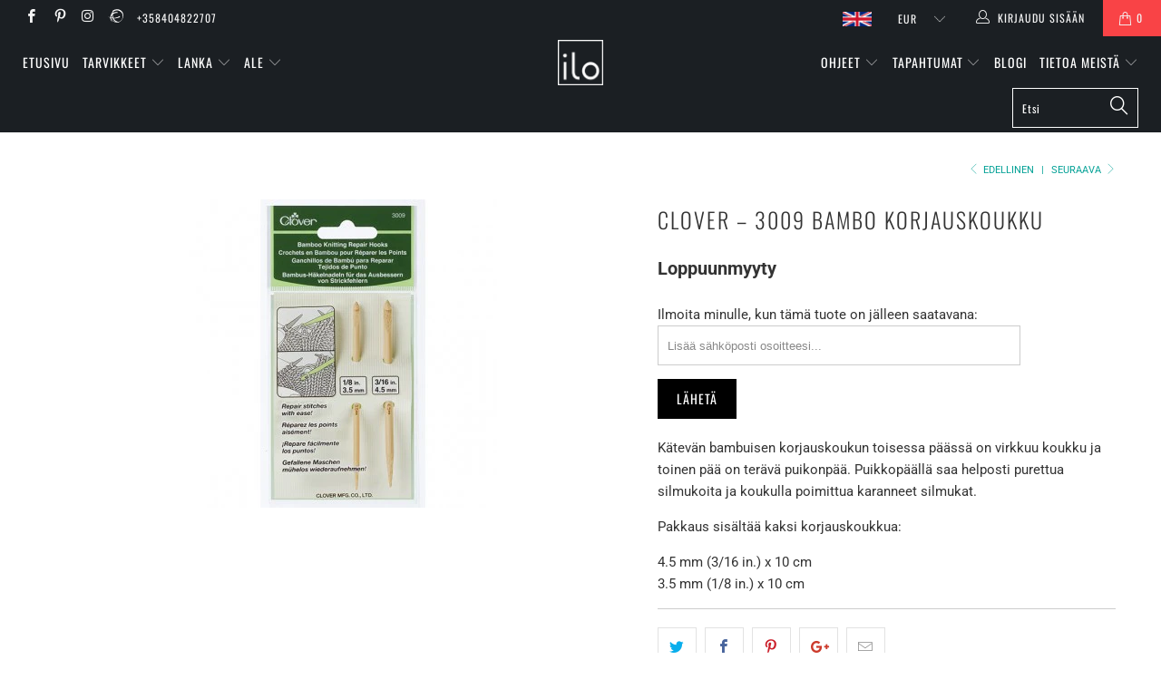

--- FILE ---
content_type: text/html; charset=utf-8
request_url: https://suomi.iloyarn.fi/collections/clover/products/clover-bamboo-knitting-repair-hooks-3009
body_size: 28880
content:




 <!DOCTYPE html>
<!--[if lt IE 7 ]><html class="ie ie6" lang="fi"> <![endif]-->
<!--[if IE 7 ]><html class="ie ie7" lang="fi"> <![endif]-->
<!--[if IE 8 ]><html class="ie ie8" lang="fi"> <![endif]-->
<!--[if IE 9 ]><html class="ie ie9" lang="fi"> <![endif]-->
<!--[if (gte IE 10)|!(IE)]><!--><html lang="fi"> <!--<![endif]--> <head> <meta charset="utf-8"> <meta http-equiv="cleartype" content="on"> <meta name="robots" content="index,follow"> <!-- Custom Fonts --> <link href="//fonts.googleapis.com/css?family=.|Oswald:light,normal,bold|Oswald:light,normal,bold|Oswald:light,normal,bold|Roboto:light,normal,bold|Roboto:light,normal,bold" rel="stylesheet" type="text/css" /> <!-- Stylesheets for Turbo 3.2.1 --> <link href="//suomi.iloyarn.fi/cdn/shop/t/8/assets/styles.scss.css?v=172065567754049201251762184259" rel="stylesheet" type="text/css" media="all" /> <script>
      /*! lazysizes - v3.0.0 */
      !function(a,b){var c=b(a,a.document);a.lazySizes=c,"object"==typeof module&&module.exports&&(module.exports=c)}(window,function(a,b){"use strict";if(b.getElementsByClassName){var c,d=b.documentElement,e=a.Date,f=a.HTMLPictureElement,g="addEventListener",h="getAttribute",i=a[g],j=a.setTimeout,k=a.requestAnimationFrame||j,l=a.requestIdleCallback,m=/^picture$/i,n=["load","error","lazyincluded","_lazyloaded"],o={},p=Array.prototype.forEach,q=function(a,b){return o[b]||(o[b]=new RegExp("(\\s|^)"+b+"(\\s|$)")),o[b].test(a[h]("class")||"")&&o[b]},r=function(a,b){q(a,b)||a.setAttribute("class",(a[h]("class")||"").trim()+" "+b)},s=function(a,b){var c;(c=q(a,b))&&a.setAttribute("class",(a[h]("class")||"").replace(c," "))},t=function(a,b,c){var d=c?g:"removeEventListener";c&&t(a,b),n.forEach(function(c){a[d](c,b)})},u=function(a,c,d,e,f){var g=b.createEvent("CustomEvent");return g.initCustomEvent(c,!e,!f,d||{}),a.dispatchEvent(g),g},v=function(b,d){var e;!f&&(e=a.picturefill||c.pf)?e({reevaluate:!0,elements:[b]}):d&&d.src&&(b.src=d.src)},w=function(a,b){return(getComputedStyle(a,null)||{})[b]},x=function(a,b,d){for(d=d||a.offsetWidth;d<c.minSize&&b&&!a._lazysizesWidth;)d=b.offsetWidth,b=b.parentNode;return d},y=function(){var a,c,d=[],e=[],f=d,g=function(){var b=f;for(f=d.length?e:d,a=!0,c=!1;b.length;)b.shift()();a=!1},h=function(d,e){a&&!e?d.apply(this,arguments):(f.push(d),c||(c=!0,(b.hidden?j:k)(g)))};return h._lsFlush=g,h}(),z=function(a,b){return b?function(){y(a)}:function(){var b=this,c=arguments;y(function(){a.apply(b,c)})}},A=function(a){var b,c=0,d=125,f=666,g=f,h=function(){b=!1,c=e.now(),a()},i=l?function(){l(h,{timeout:g}),g!==f&&(g=f)}:z(function(){j(h)},!0);return function(a){var f;(a=a===!0)&&(g=44),b||(b=!0,f=d-(e.now()-c),0>f&&(f=0),a||9>f&&l?i():j(i,f))}},B=function(a){var b,c,d=99,f=function(){b=null,a()},g=function(){var a=e.now()-c;d>a?j(g,d-a):(l||f)(f)};return function(){c=e.now(),b||(b=j(g,d))}},C=function(){var f,k,l,n,o,x,C,E,F,G,H,I,J,K,L,M=/^img$/i,N=/^iframe$/i,O="onscroll"in a&&!/glebot/.test(navigator.userAgent),P=0,Q=0,R=0,S=-1,T=function(a){R--,a&&a.target&&t(a.target,T),(!a||0>R||!a.target)&&(R=0)},U=function(a,c){var e,f=a,g="hidden"==w(b.body,"visibility")||"hidden"!=w(a,"visibility");for(F-=c,I+=c,G-=c,H+=c;g&&(f=f.offsetParent)&&f!=b.body&&f!=d;)g=(w(f,"opacity")||1)>0,g&&"visible"!=w(f,"overflow")&&(e=f.getBoundingClientRect(),g=H>e.left&&G<e.right&&I>e.top-1&&F<e.bottom+1);return g},V=function(){var a,e,g,i,j,m,n,p,q;if((o=c.loadMode)&&8>R&&(a=f.length)){e=0,S++,null==K&&("expand"in c||(c.expand=d.clientHeight>500&&d.clientWidth>500?500:370),J=c.expand,K=J*c.expFactor),K>Q&&1>R&&S>2&&o>2&&!b.hidden?(Q=K,S=0):Q=o>1&&S>1&&6>R?J:P;for(;a>e;e++)if(f[e]&&!f[e]._lazyRace)if(O)if((p=f[e][h]("data-expand"))&&(m=1*p)||(m=Q),q!==m&&(C=innerWidth+m*L,E=innerHeight+m,n=-1*m,q=m),g=f[e].getBoundingClientRect(),(I=g.bottom)>=n&&(F=g.top)<=E&&(H=g.right)>=n*L&&(G=g.left)<=C&&(I||H||G||F)&&(l&&3>R&&!p&&(3>o||4>S)||U(f[e],m))){if(ba(f[e]),j=!0,R>9)break}else!j&&l&&!i&&4>R&&4>S&&o>2&&(k[0]||c.preloadAfterLoad)&&(k[0]||!p&&(I||H||G||F||"auto"!=f[e][h](c.sizesAttr)))&&(i=k[0]||f[e]);else ba(f[e]);i&&!j&&ba(i)}},W=A(V),X=function(a){r(a.target,c.loadedClass),s(a.target,c.loadingClass),t(a.target,Z)},Y=z(X),Z=function(a){Y({target:a.target})},$=function(a,b){try{a.contentWindow.location.replace(b)}catch(c){a.src=b}},_=function(a){var b,d,e=a[h](c.srcsetAttr);(b=c.customMedia[a[h]("data-media")||a[h]("media")])&&a.setAttribute("media",b),e&&a.setAttribute("srcset",e),b&&(d=a.parentNode,d.insertBefore(a.cloneNode(),a),d.removeChild(a))},aa=z(function(a,b,d,e,f){var g,i,k,l,o,q;(o=u(a,"lazybeforeunveil",b)).defaultPrevented||(e&&(d?r(a,c.autosizesClass):a.setAttribute("sizes",e)),i=a[h](c.srcsetAttr),g=a[h](c.srcAttr),f&&(k=a.parentNode,l=k&&m.test(k.nodeName||"")),q=b.firesLoad||"src"in a&&(i||g||l),o={target:a},q&&(t(a,T,!0),clearTimeout(n),n=j(T,2500),r(a,c.loadingClass),t(a,Z,!0)),l&&p.call(k.getElementsByTagName("source"),_),i?a.setAttribute("srcset",i):g&&!l&&(N.test(a.nodeName)?$(a,g):a.src=g),(i||l)&&v(a,{src:g})),a._lazyRace&&delete a._lazyRace,s(a,c.lazyClass),y(function(){(!q||a.complete&&a.naturalWidth>1)&&(q?T(o):R--,X(o))},!0)}),ba=function(a){var b,d=M.test(a.nodeName),e=d&&(a[h](c.sizesAttr)||a[h]("sizes")),f="auto"==e;(!f&&l||!d||!a.src&&!a.srcset||a.complete||q(a,c.errorClass))&&(b=u(a,"lazyunveilread").detail,f&&D.updateElem(a,!0,a.offsetWidth),a._lazyRace=!0,R++,aa(a,b,f,e,d))},ca=function(){if(!l){if(e.now()-x<999)return void j(ca,999);var a=B(function(){c.loadMode=3,W()});l=!0,c.loadMode=3,W(),i("scroll",function(){3==c.loadMode&&(c.loadMode=2),a()},!0)}};return{_:function(){x=e.now(),f=b.getElementsByClassName(c.lazyClass),k=b.getElementsByClassName(c.lazyClass+" "+c.preloadClass),L=c.hFac,i("scroll",W,!0),i("resize",W,!0),a.MutationObserver?new MutationObserver(W).observe(d,{childList:!0,subtree:!0,attributes:!0}):(d[g]("DOMNodeInserted",W,!0),d[g]("DOMAttrModified",W,!0),setInterval(W,999)),i("hashchange",W,!0),["focus","mouseover","click","load","transitionend","animationend","webkitAnimationEnd"].forEach(function(a){b[g](a,W,!0)}),/d$|^c/.test(b.readyState)?ca():(i("load",ca),b[g]("DOMContentLoaded",W),j(ca,2e4)),f.length?(V(),y._lsFlush()):W()},checkElems:W,unveil:ba}}(),D=function(){var a,d=z(function(a,b,c,d){var e,f,g;if(a._lazysizesWidth=d,d+="px",a.setAttribute("sizes",d),m.test(b.nodeName||""))for(e=b.getElementsByTagName("source"),f=0,g=e.length;g>f;f++)e[f].setAttribute("sizes",d);c.detail.dataAttr||v(a,c.detail)}),e=function(a,b,c){var e,f=a.parentNode;f&&(c=x(a,f,c),e=u(a,"lazybeforesizes",{width:c,dataAttr:!!b}),e.defaultPrevented||(c=e.detail.width,c&&c!==a._lazysizesWidth&&d(a,f,e,c)))},f=function(){var b,c=a.length;if(c)for(b=0;c>b;b++)e(a[b])},g=B(f);return{_:function(){a=b.getElementsByClassName(c.autosizesClass),i("resize",g)},checkElems:g,updateElem:e}}(),E=function(){E.i||(E.i=!0,D._(),C._())};return function(){var b,d={lazyClass:"lazyload",loadedClass:"lazyloaded",loadingClass:"lazyloading",preloadClass:"lazypreload",errorClass:"lazyerror",autosizesClass:"lazyautosizes",srcAttr:"data-src",srcsetAttr:"data-srcset",sizesAttr:"data-sizes",minSize:40,customMedia:{},init:!0,expFactor:1.5,hFac:.8,loadMode:2};c=a.lazySizesConfig||a.lazysizesConfig||{};for(b in d)b in c||(c[b]=d[b]);a.lazySizesConfig=c,j(function(){c.init&&E()})}(),{cfg:c,autoSizer:D,loader:C,init:E,uP:v,aC:r,rC:s,hC:q,fire:u,gW:x,rAF:y}}});</script> <title>Clover – 3009 Bambo korjauskoukku - ILO Knitting Shop</title> <meta name="description" content="​Kätevän bambuisen korjauskoukun toisessa päässä on virkkuu koukku ja toinen pää on terävä puikonpää." />
    

    

<meta name="author" content="ILO Knitting Shop">
<meta property="og:url" content="https://www.iloyarn.fi/products/clover-bamboo-knitting-repair-hooks-3009">
<meta property="og:site_name" content="ILO Knitting Shop"> <meta property="og:type" content="product"> <meta property="og:title" content="Clover – 3009 Bambo korjauskoukku"> <meta property="og:image" content="https://suomi.iloyarn.fi/cdn/shop/products/3009_600x.jpg?v=1605101600"> <meta property="og:image:secure_url" content="https://suomi.iloyarn.fi/cdn/shop/products/3009_600x.jpg?v=1605101600"> <meta property="og:price:amount" content="11.00"> <meta property="og:price:currency" content="EUR"> <meta property="og:description" content="​Kätevän bambuisen korjauskoukun toisessa päässä on virkkuu koukku ja toinen pää on terävä puikonpää.">




<meta name="twitter:card" content="summary"> <meta name="twitter:title" content="Clover – 3009 Bambo korjauskoukku"> <meta name="twitter:description" content="Kätevän bambuisen korjauskoukun toisessa päässä on virkkuu koukku ja toinen pää on terävä puikonpää. Puikkopäällä saa helposti purettua silmukoita ja koukulla poimittua karanneet silmukat. Pakkaus sisältää kaksi korjauskoukkua:4.5 mm (3/16 in.) x 10 cm3.5 mm (1/8 in.) x 10 cm&amp;nbsp;"> <meta name="twitter:image" content="https://suomi.iloyarn.fi/cdn/shop/products/3009_240x.jpg?v=1605101600"> <meta name="twitter:image:width" content="240"> <meta name="twitter:image:height" content="240"> <link rel="prev" href="/collections/clover/products/takumi-bamboo-double-pointed-knitting-needles-20-cm-8-set-of-5-dpn"> <link rel="next" href="/collections/clover/products/clover-yarn-guide-ring-knitting-crochet"> <!-- Mobile Specific Metas --> <meta name="HandheldFriendly" content="True"> <meta name="MobileOptimized" content="320"> <meta name="viewport" content="width=device-width,initial-scale=1"> <meta name="theme-color" content="#ffffff"> <link rel="shortcut icon" type="image/x-icon" href="//suomi.iloyarn.fi/cdn/shop/files/ilo-favicon-black-32x32_32x32.png?v=1613688321"> <link rel="canonical" href="https://www.iloyarn.fi/products/clover-bamboo-knitting-repair-hooks-3009" /> <script>window.performance && window.performance.mark && window.performance.mark('shopify.content_for_header.start');</script><meta name="google-site-verification" content="2cFOSi-0bG6IMKolIp1ru5DZnA_JkXPtkHrZLnFZSbI">
<meta name="facebook-domain-verification" content="et2vzcrbidk9p7tmkq27vf6wy1fg0o">
<meta name="facebook-domain-verification" content="h3klreonlqnwns93j80gjj2zg74fw3">
<meta id="shopify-digital-wallet" name="shopify-digital-wallet" content="/15655529/digital_wallets/dialog">
<meta name="shopify-checkout-api-token" content="ca8c0d34608880cbc8840c5279a4fb31">
<meta id="in-context-paypal-metadata" data-shop-id="15655529" data-venmo-supported="false" data-environment="production" data-locale="en_US" data-paypal-v4="true" data-currency="EUR">
<link rel="alternate" type="application/json+oembed" href="https://www.iloyarn.fi/products/clover-bamboo-knitting-repair-hooks-3009.oembed">
<script async="async" src="/checkouts/internal/preloads.js?locale=en-FI"></script>
<script id="shopify-features" type="application/json">{"accessToken":"ca8c0d34608880cbc8840c5279a4fb31","betas":["rich-media-storefront-analytics"],"domain":"suomi.iloyarn.fi","predictiveSearch":true,"shopId":15655529,"locale":"en"}</script>
<script>var Shopify = Shopify || {};
Shopify.shop = "ilo-yarn.myshopify.com";
Shopify.locale = "en";
Shopify.currency = {"active":"EUR","rate":"1.0"};
Shopify.country = "FI";
Shopify.theme = {"name":"ILO v2.1 Multilingual (Turbo 3.2.1)","id":33495285802,"schema_name":"Turbo","schema_version":"3.2.1","theme_store_id":null,"role":"main"};
Shopify.theme.handle = "null";
Shopify.theme.style = {"id":null,"handle":null};
Shopify.cdnHost = "suomi.iloyarn.fi/cdn";
Shopify.routes = Shopify.routes || {};
Shopify.routes.root = "/";</script>
<script type="module">!function(o){(o.Shopify=o.Shopify||{}).modules=!0}(window);</script>
<script>!function(o){function n(){var o=[];function n(){o.push(Array.prototype.slice.apply(arguments))}return n.q=o,n}var t=o.Shopify=o.Shopify||{};t.loadFeatures=n(),t.autoloadFeatures=n()}(window);</script>
<script id="shop-js-analytics" type="application/json">{"pageType":"product"}</script>
<script defer="defer" async type="module" src="//suomi.iloyarn.fi/cdn/shopifycloud/shop-js/modules/v2/client.init-shop-cart-sync_C5BV16lS.en.esm.js"></script>
<script defer="defer" async type="module" src="//suomi.iloyarn.fi/cdn/shopifycloud/shop-js/modules/v2/chunk.common_CygWptCX.esm.js"></script>
<script type="module">
  await import("//suomi.iloyarn.fi/cdn/shopifycloud/shop-js/modules/v2/client.init-shop-cart-sync_C5BV16lS.en.esm.js");
await import("//suomi.iloyarn.fi/cdn/shopifycloud/shop-js/modules/v2/chunk.common_CygWptCX.esm.js");

  window.Shopify.SignInWithShop?.initShopCartSync?.({"fedCMEnabled":true,"windoidEnabled":true});

</script>
<script>(function() {
  var isLoaded = false;
  function asyncLoad() {
    if (isLoaded) return;
    isLoaded = true;
    var urls = ["https:\/\/js.smile.io\/v1\/smile-shopify.js?shop=ilo-yarn.myshopify.com"];
    for (var i = 0; i <urls.length; i++) {
      var s = document.createElement('script');
      s.type = 'text/javascript';
      s.async = true;
      s.src = urls[i];
      var x = document.getElementsByTagName('script')[0];
      x.parentNode.insertBefore(s, x);
    }
  };
  if(window.attachEvent) {
    window.attachEvent('onload', asyncLoad);
  } else {
    window.addEventListener('load', asyncLoad, false);
  }
})();</script>
<script id="__st">var __st={"a":15655529,"offset":7200,"reqid":"44c29a3e-044f-4564-9acf-8e7ddfd8dcef-1768719049","pageurl":"suomi.iloyarn.fi\/collections\/clover\/products\/clover-bamboo-knitting-repair-hooks-3009","u":"a1ce9daf10ff","p":"product","rtyp":"product","rid":4548625301546};</script>
<script>window.ShopifyPaypalV4VisibilityTracking = true;</script>
<script id="captcha-bootstrap">!function(){'use strict';const t='contact',e='account',n='new_comment',o=[[t,t],['blogs',n],['comments',n],[t,'customer']],c=[[e,'customer_login'],[e,'guest_login'],[e,'recover_customer_password'],[e,'create_customer']],r=t=>t.map((([t,e])=>`form[action*='/${t}']:not([data-nocaptcha='true']) input[name='form_type'][value='${e}']`)).join(','),a=t=>()=>t?[...document.querySelectorAll(t)].map((t=>t.form)):[];function s(){const t=[...o],e=r(t);return a(e)}const i='password',u='form_key',d=['recaptcha-v3-token','g-recaptcha-response','h-captcha-response',i],f=()=>{try{return window.sessionStorage}catch{return}},m='__shopify_v',_=t=>t.elements[u];function p(t,e,n=!1){try{const o=window.sessionStorage,c=JSON.parse(o.getItem(e)),{data:r}=function(t){const{data:e,action:n}=t;return t[m]||n?{data:e,action:n}:{data:t,action:n}}(c);for(const[e,n]of Object.entries(r))t.elements[e]&&(t.elements[e].value=n);n&&o.removeItem(e)}catch(o){console.error('form repopulation failed',{error:o})}}const l='form_type',E='cptcha';function T(t){t.dataset[E]=!0}const w=window,h=w.document,L='Shopify',v='ce_forms',y='captcha';let A=!1;((t,e)=>{const n=(g='f06e6c50-85a8-45c8-87d0-21a2b65856fe',I='https://cdn.shopify.com/shopifycloud/storefront-forms-hcaptcha/ce_storefront_forms_captcha_hcaptcha.v1.5.2.iife.js',D={infoText:'Protected by hCaptcha',privacyText:'Privacy',termsText:'Terms'},(t,e,n)=>{const o=w[L][v],c=o.bindForm;if(c)return c(t,g,e,D).then(n);var r;o.q.push([[t,g,e,D],n]),r=I,A||(h.body.append(Object.assign(h.createElement('script'),{id:'captcha-provider',async:!0,src:r})),A=!0)});var g,I,D;w[L]=w[L]||{},w[L][v]=w[L][v]||{},w[L][v].q=[],w[L][y]=w[L][y]||{},w[L][y].protect=function(t,e){n(t,void 0,e),T(t)},Object.freeze(w[L][y]),function(t,e,n,w,h,L){const[v,y,A,g]=function(t,e,n){const i=e?o:[],u=t?c:[],d=[...i,...u],f=r(d),m=r(i),_=r(d.filter((([t,e])=>n.includes(e))));return[a(f),a(m),a(_),s()]}(w,h,L),I=t=>{const e=t.target;return e instanceof HTMLFormElement?e:e&&e.form},D=t=>v().includes(t);t.addEventListener('submit',(t=>{const e=I(t);if(!e)return;const n=D(e)&&!e.dataset.hcaptchaBound&&!e.dataset.recaptchaBound,o=_(e),c=g().includes(e)&&(!o||!o.value);(n||c)&&t.preventDefault(),c&&!n&&(function(t){try{if(!f())return;!function(t){const e=f();if(!e)return;const n=_(t);if(!n)return;const o=n.value;o&&e.removeItem(o)}(t);const e=Array.from(Array(32),(()=>Math.random().toString(36)[2])).join('');!function(t,e){_(t)||t.append(Object.assign(document.createElement('input'),{type:'hidden',name:u})),t.elements[u].value=e}(t,e),function(t,e){const n=f();if(!n)return;const o=[...t.querySelectorAll(`input[type='${i}']`)].map((({name:t})=>t)),c=[...d,...o],r={};for(const[a,s]of new FormData(t).entries())c.includes(a)||(r[a]=s);n.setItem(e,JSON.stringify({[m]:1,action:t.action,data:r}))}(t,e)}catch(e){console.error('failed to persist form',e)}}(e),e.submit())}));const S=(t,e)=>{t&&!t.dataset[E]&&(n(t,e.some((e=>e===t))),T(t))};for(const o of['focusin','change'])t.addEventListener(o,(t=>{const e=I(t);D(e)&&S(e,y())}));const B=e.get('form_key'),M=e.get(l),P=B&&M;t.addEventListener('DOMContentLoaded',(()=>{const t=y();if(P)for(const e of t)e.elements[l].value===M&&p(e,B);[...new Set([...A(),...v().filter((t=>'true'===t.dataset.shopifyCaptcha))])].forEach((e=>S(e,t)))}))}(h,new URLSearchParams(w.location.search),n,t,e,['guest_login'])})(!0,!0)}();</script>
<script integrity="sha256-4kQ18oKyAcykRKYeNunJcIwy7WH5gtpwJnB7kiuLZ1E=" data-source-attribution="shopify.loadfeatures" defer="defer" src="//suomi.iloyarn.fi/cdn/shopifycloud/storefront/assets/storefront/load_feature-a0a9edcb.js" crossorigin="anonymous"></script>
<script data-source-attribution="shopify.dynamic_checkout.dynamic.init">var Shopify=Shopify||{};Shopify.PaymentButton=Shopify.PaymentButton||{isStorefrontPortableWallets:!0,init:function(){window.Shopify.PaymentButton.init=function(){};var t=document.createElement("script");t.src="https://suomi.iloyarn.fi/cdn/shopifycloud/portable-wallets/latest/portable-wallets.en.js",t.type="module",document.head.appendChild(t)}};
</script>
<script data-source-attribution="shopify.dynamic_checkout.buyer_consent">
  function portableWalletsHideBuyerConsent(e){var t=document.getElementById("shopify-buyer-consent"),n=document.getElementById("shopify-subscription-policy-button");t&&n&&(t.classList.add("hidden"),t.setAttribute("aria-hidden","true"),n.removeEventListener("click",e))}function portableWalletsShowBuyerConsent(e){var t=document.getElementById("shopify-buyer-consent"),n=document.getElementById("shopify-subscription-policy-button");t&&n&&(t.classList.remove("hidden"),t.removeAttribute("aria-hidden"),n.addEventListener("click",e))}window.Shopify?.PaymentButton&&(window.Shopify.PaymentButton.hideBuyerConsent=portableWalletsHideBuyerConsent,window.Shopify.PaymentButton.showBuyerConsent=portableWalletsShowBuyerConsent);
</script>
<script data-source-attribution="shopify.dynamic_checkout.cart.bootstrap">document.addEventListener("DOMContentLoaded",(function(){function t(){return document.querySelector("shopify-accelerated-checkout-cart, shopify-accelerated-checkout")}if(t())Shopify.PaymentButton.init();else{new MutationObserver((function(e,n){t()&&(Shopify.PaymentButton.init(),n.disconnect())})).observe(document.body,{childList:!0,subtree:!0})}}));
</script>
<script id='scb4127' type='text/javascript' async='' src='https://suomi.iloyarn.fi/cdn/shopifycloud/privacy-banner/storefront-banner.js'></script><link id="shopify-accelerated-checkout-styles" rel="stylesheet" media="screen" href="https://suomi.iloyarn.fi/cdn/shopifycloud/portable-wallets/latest/accelerated-checkout-backwards-compat.css" crossorigin="anonymous">
<style id="shopify-accelerated-checkout-cart">
        #shopify-buyer-consent {
  margin-top: 1em;
  display: inline-block;
  width: 100%;
}

#shopify-buyer-consent.hidden {
  display: none;
}

#shopify-subscription-policy-button {
  background: none;
  border: none;
  padding: 0;
  text-decoration: underline;
  font-size: inherit;
  cursor: pointer;
}

#shopify-subscription-policy-button::before {
  box-shadow: none;
}

      </style>

<script>window.performance && window.performance.mark && window.performance.mark('shopify.content_for_header.end');</script> <link rel="alternate" hreflang="en" href="https://english.iloyarn.fi/collections/clover/products/clover-bamboo-knitting-repair-hooks-3009" /><link rel="alternate" hreflang="fi" href="https://www.iloyarn.fi/collections/clover/products/clover-bamboo-knitting-repair-hooks-3009" /><script data-cfasync="false" type="text/javascript" async src=""></script> <!-- "snippets/judgeme_core.liquid" was not rendered, the associated app was uninstalled -->
<link href="https://monorail-edge.shopifysvc.com" rel="dns-prefetch">
<script>(function(){if ("sendBeacon" in navigator && "performance" in window) {try {var session_token_from_headers = performance.getEntriesByType('navigation')[0].serverTiming.find(x => x.name == '_s').description;} catch {var session_token_from_headers = undefined;}var session_cookie_matches = document.cookie.match(/_shopify_s=([^;]*)/);var session_token_from_cookie = session_cookie_matches && session_cookie_matches.length === 2 ? session_cookie_matches[1] : "";var session_token = session_token_from_headers || session_token_from_cookie || "";function handle_abandonment_event(e) {var entries = performance.getEntries().filter(function(entry) {return /monorail-edge.shopifysvc.com/.test(entry.name);});if (!window.abandonment_tracked && entries.length === 0) {window.abandonment_tracked = true;var currentMs = Date.now();var navigation_start = performance.timing.navigationStart;var payload = {shop_id: 15655529,url: window.location.href,navigation_start,duration: currentMs - navigation_start,session_token,page_type: "product"};window.navigator.sendBeacon("https://monorail-edge.shopifysvc.com/v1/produce", JSON.stringify({schema_id: "online_store_buyer_site_abandonment/1.1",payload: payload,metadata: {event_created_at_ms: currentMs,event_sent_at_ms: currentMs}}));}}window.addEventListener('pagehide', handle_abandonment_event);}}());</script>
<script id="web-pixels-manager-setup">(function e(e,d,r,n,o){if(void 0===o&&(o={}),!Boolean(null===(a=null===(i=window.Shopify)||void 0===i?void 0:i.analytics)||void 0===a?void 0:a.replayQueue)){var i,a;window.Shopify=window.Shopify||{};var t=window.Shopify;t.analytics=t.analytics||{};var s=t.analytics;s.replayQueue=[],s.publish=function(e,d,r){return s.replayQueue.push([e,d,r]),!0};try{self.performance.mark("wpm:start")}catch(e){}var l=function(){var e={modern:/Edge?\/(1{2}[4-9]|1[2-9]\d|[2-9]\d{2}|\d{4,})\.\d+(\.\d+|)|Firefox\/(1{2}[4-9]|1[2-9]\d|[2-9]\d{2}|\d{4,})\.\d+(\.\d+|)|Chrom(ium|e)\/(9{2}|\d{3,})\.\d+(\.\d+|)|(Maci|X1{2}).+ Version\/(15\.\d+|(1[6-9]|[2-9]\d|\d{3,})\.\d+)([,.]\d+|)( \(\w+\)|)( Mobile\/\w+|) Safari\/|Chrome.+OPR\/(9{2}|\d{3,})\.\d+\.\d+|(CPU[ +]OS|iPhone[ +]OS|CPU[ +]iPhone|CPU IPhone OS|CPU iPad OS)[ +]+(15[._]\d+|(1[6-9]|[2-9]\d|\d{3,})[._]\d+)([._]\d+|)|Android:?[ /-](13[3-9]|1[4-9]\d|[2-9]\d{2}|\d{4,})(\.\d+|)(\.\d+|)|Android.+Firefox\/(13[5-9]|1[4-9]\d|[2-9]\d{2}|\d{4,})\.\d+(\.\d+|)|Android.+Chrom(ium|e)\/(13[3-9]|1[4-9]\d|[2-9]\d{2}|\d{4,})\.\d+(\.\d+|)|SamsungBrowser\/([2-9]\d|\d{3,})\.\d+/,legacy:/Edge?\/(1[6-9]|[2-9]\d|\d{3,})\.\d+(\.\d+|)|Firefox\/(5[4-9]|[6-9]\d|\d{3,})\.\d+(\.\d+|)|Chrom(ium|e)\/(5[1-9]|[6-9]\d|\d{3,})\.\d+(\.\d+|)([\d.]+$|.*Safari\/(?![\d.]+ Edge\/[\d.]+$))|(Maci|X1{2}).+ Version\/(10\.\d+|(1[1-9]|[2-9]\d|\d{3,})\.\d+)([,.]\d+|)( \(\w+\)|)( Mobile\/\w+|) Safari\/|Chrome.+OPR\/(3[89]|[4-9]\d|\d{3,})\.\d+\.\d+|(CPU[ +]OS|iPhone[ +]OS|CPU[ +]iPhone|CPU IPhone OS|CPU iPad OS)[ +]+(10[._]\d+|(1[1-9]|[2-9]\d|\d{3,})[._]\d+)([._]\d+|)|Android:?[ /-](13[3-9]|1[4-9]\d|[2-9]\d{2}|\d{4,})(\.\d+|)(\.\d+|)|Mobile Safari.+OPR\/([89]\d|\d{3,})\.\d+\.\d+|Android.+Firefox\/(13[5-9]|1[4-9]\d|[2-9]\d{2}|\d{4,})\.\d+(\.\d+|)|Android.+Chrom(ium|e)\/(13[3-9]|1[4-9]\d|[2-9]\d{2}|\d{4,})\.\d+(\.\d+|)|Android.+(UC? ?Browser|UCWEB|U3)[ /]?(15\.([5-9]|\d{2,})|(1[6-9]|[2-9]\d|\d{3,})\.\d+)\.\d+|SamsungBrowser\/(5\.\d+|([6-9]|\d{2,})\.\d+)|Android.+MQ{2}Browser\/(14(\.(9|\d{2,})|)|(1[5-9]|[2-9]\d|\d{3,})(\.\d+|))(\.\d+|)|K[Aa][Ii]OS\/(3\.\d+|([4-9]|\d{2,})\.\d+)(\.\d+|)/},d=e.modern,r=e.legacy,n=navigator.userAgent;return n.match(d)?"modern":n.match(r)?"legacy":"unknown"}(),u="modern"===l?"modern":"legacy",c=(null!=n?n:{modern:"",legacy:""})[u],f=function(e){return[e.baseUrl,"/wpm","/b",e.hashVersion,"modern"===e.buildTarget?"m":"l",".js"].join("")}({baseUrl:d,hashVersion:r,buildTarget:u}),m=function(e){var d=e.version,r=e.bundleTarget,n=e.surface,o=e.pageUrl,i=e.monorailEndpoint;return{emit:function(e){var a=e.status,t=e.errorMsg,s=(new Date).getTime(),l=JSON.stringify({metadata:{event_sent_at_ms:s},events:[{schema_id:"web_pixels_manager_load/3.1",payload:{version:d,bundle_target:r,page_url:o,status:a,surface:n,error_msg:t},metadata:{event_created_at_ms:s}}]});if(!i)return console&&console.warn&&console.warn("[Web Pixels Manager] No Monorail endpoint provided, skipping logging."),!1;try{return self.navigator.sendBeacon.bind(self.navigator)(i,l)}catch(e){}var u=new XMLHttpRequest;try{return u.open("POST",i,!0),u.setRequestHeader("Content-Type","text/plain"),u.send(l),!0}catch(e){return console&&console.warn&&console.warn("[Web Pixels Manager] Got an unhandled error while logging to Monorail."),!1}}}}({version:r,bundleTarget:l,surface:e.surface,pageUrl:self.location.href,monorailEndpoint:e.monorailEndpoint});try{o.browserTarget=l,function(e){var d=e.src,r=e.async,n=void 0===r||r,o=e.onload,i=e.onerror,a=e.sri,t=e.scriptDataAttributes,s=void 0===t?{}:t,l=document.createElement("script"),u=document.querySelector("head"),c=document.querySelector("body");if(l.async=n,l.src=d,a&&(l.integrity=a,l.crossOrigin="anonymous"),s)for(var f in s)if(Object.prototype.hasOwnProperty.call(s,f))try{l.dataset[f]=s[f]}catch(e){}if(o&&l.addEventListener("load",o),i&&l.addEventListener("error",i),u)u.appendChild(l);else{if(!c)throw new Error("Did not find a head or body element to append the script");c.appendChild(l)}}({src:f,async:!0,onload:function(){if(!function(){var e,d;return Boolean(null===(d=null===(e=window.Shopify)||void 0===e?void 0:e.analytics)||void 0===d?void 0:d.initialized)}()){var d=window.webPixelsManager.init(e)||void 0;if(d){var r=window.Shopify.analytics;r.replayQueue.forEach((function(e){var r=e[0],n=e[1],o=e[2];d.publishCustomEvent(r,n,o)})),r.replayQueue=[],r.publish=d.publishCustomEvent,r.visitor=d.visitor,r.initialized=!0}}},onerror:function(){return m.emit({status:"failed",errorMsg:"".concat(f," has failed to load")})},sri:function(e){var d=/^sha384-[A-Za-z0-9+/=]+$/;return"string"==typeof e&&d.test(e)}(c)?c:"",scriptDataAttributes:o}),m.emit({status:"loading"})}catch(e){m.emit({status:"failed",errorMsg:(null==e?void 0:e.message)||"Unknown error"})}}})({shopId: 15655529,storefrontBaseUrl: "https://www.iloyarn.fi",extensionsBaseUrl: "https://extensions.shopifycdn.com/cdn/shopifycloud/web-pixels-manager",monorailEndpoint: "https://monorail-edge.shopifysvc.com/unstable/produce_batch",surface: "storefront-renderer",enabledBetaFlags: ["2dca8a86"],webPixelsConfigList: [{"id":"1086849347","configuration":"{\"config\":\"{\\\"pixel_id\\\":\\\"AW-780716211\\\",\\\"target_country\\\":\\\"DE\\\",\\\"gtag_events\\\":[{\\\"type\\\":\\\"search\\\",\\\"action_label\\\":\\\"AW-780716211\\\/gN34CLWsp4wBELORo_QC\\\"},{\\\"type\\\":\\\"begin_checkout\\\",\\\"action_label\\\":\\\"AW-780716211\\\/wr0-CLKsp4wBELORo_QC\\\"},{\\\"type\\\":\\\"view_item\\\",\\\"action_label\\\":[\\\"AW-780716211\\\/9scSCKysp4wBELORo_QC\\\",\\\"MC-RNCQF72PH9\\\"]},{\\\"type\\\":\\\"purchase\\\",\\\"action_label\\\":[\\\"AW-780716211\\\/Kw1iCKmsp4wBELORo_QC\\\",\\\"MC-RNCQF72PH9\\\"]},{\\\"type\\\":\\\"page_view\\\",\\\"action_label\\\":[\\\"AW-780716211\\\/-8vkCKasp4wBELORo_QC\\\",\\\"MC-RNCQF72PH9\\\"]},{\\\"type\\\":\\\"add_payment_info\\\",\\\"action_label\\\":\\\"AW-780716211\\\/rKuPCLisp4wBELORo_QC\\\"},{\\\"type\\\":\\\"add_to_cart\\\",\\\"action_label\\\":\\\"AW-780716211\\\/mif_CK-sp4wBELORo_QC\\\"}],\\\"enable_monitoring_mode\\\":false}\"}","eventPayloadVersion":"v1","runtimeContext":"OPEN","scriptVersion":"b2a88bafab3e21179ed38636efcd8a93","type":"APP","apiClientId":1780363,"privacyPurposes":[],"dataSharingAdjustments":{"protectedCustomerApprovalScopes":["read_customer_address","read_customer_email","read_customer_name","read_customer_personal_data","read_customer_phone"]}},{"id":"290881859","configuration":"{\"pixel_id\":\"4315790848535807\",\"pixel_type\":\"facebook_pixel\",\"metaapp_system_user_token\":\"-\"}","eventPayloadVersion":"v1","runtimeContext":"OPEN","scriptVersion":"ca16bc87fe92b6042fbaa3acc2fbdaa6","type":"APP","apiClientId":2329312,"privacyPurposes":["ANALYTICS","MARKETING","SALE_OF_DATA"],"dataSharingAdjustments":{"protectedCustomerApprovalScopes":["read_customer_address","read_customer_email","read_customer_name","read_customer_personal_data","read_customer_phone"]}},{"id":"166854979","eventPayloadVersion":"v1","runtimeContext":"LAX","scriptVersion":"1","type":"CUSTOM","privacyPurposes":["MARKETING"],"name":"Meta pixel (migrated)"},{"id":"184975683","eventPayloadVersion":"v1","runtimeContext":"LAX","scriptVersion":"1","type":"CUSTOM","privacyPurposes":["ANALYTICS"],"name":"Google Analytics tag (migrated)"},{"id":"shopify-app-pixel","configuration":"{}","eventPayloadVersion":"v1","runtimeContext":"STRICT","scriptVersion":"0450","apiClientId":"shopify-pixel","type":"APP","privacyPurposes":["ANALYTICS","MARKETING"]},{"id":"shopify-custom-pixel","eventPayloadVersion":"v1","runtimeContext":"LAX","scriptVersion":"0450","apiClientId":"shopify-pixel","type":"CUSTOM","privacyPurposes":["ANALYTICS","MARKETING"]}],isMerchantRequest: false,initData: {"shop":{"name":"ILO Knitting Shop","paymentSettings":{"currencyCode":"EUR"},"myshopifyDomain":"ilo-yarn.myshopify.com","countryCode":"FI","storefrontUrl":"https:\/\/www.iloyarn.fi"},"customer":null,"cart":null,"checkout":null,"productVariants":[{"price":{"amount":11.0,"currencyCode":"EUR"},"product":{"title":"Clover – 3009 Bamboo Knitting Repair Hooks","vendor":"Clover","id":"4548625301546","untranslatedTitle":"Clover – 3009 Bamboo Knitting Repair Hooks","url":"\/products\/clover-bamboo-knitting-repair-hooks-3009","type":"Accessories"},"id":"31891453870122","image":{"src":"\/\/suomi.iloyarn.fi\/cdn\/shop\/products\/3009.jpg?v=1605101600"},"sku":"","title":"Default Title","untranslatedTitle":"Default Title"}],"purchasingCompany":null},},"https://suomi.iloyarn.fi/cdn","fcfee988w5aeb613cpc8e4bc33m6693e112",{"modern":"","legacy":""},{"shopId":"15655529","storefrontBaseUrl":"https:\/\/www.iloyarn.fi","extensionBaseUrl":"https:\/\/extensions.shopifycdn.com\/cdn\/shopifycloud\/web-pixels-manager","surface":"storefront-renderer","enabledBetaFlags":"[\"2dca8a86\"]","isMerchantRequest":"false","hashVersion":"fcfee988w5aeb613cpc8e4bc33m6693e112","publish":"custom","events":"[[\"page_viewed\",{}],[\"product_viewed\",{\"productVariant\":{\"price\":{\"amount\":11.0,\"currencyCode\":\"EUR\"},\"product\":{\"title\":\"Clover – 3009 Bamboo Knitting Repair Hooks\",\"vendor\":\"Clover\",\"id\":\"4548625301546\",\"untranslatedTitle\":\"Clover – 3009 Bamboo Knitting Repair Hooks\",\"url\":\"\/products\/clover-bamboo-knitting-repair-hooks-3009\",\"type\":\"Accessories\"},\"id\":\"31891453870122\",\"image\":{\"src\":\"\/\/suomi.iloyarn.fi\/cdn\/shop\/products\/3009.jpg?v=1605101600\"},\"sku\":\"\",\"title\":\"Default Title\",\"untranslatedTitle\":\"Default Title\"}}]]"});</script><script>
  window.ShopifyAnalytics = window.ShopifyAnalytics || {};
  window.ShopifyAnalytics.meta = window.ShopifyAnalytics.meta || {};
  window.ShopifyAnalytics.meta.currency = 'EUR';
  var meta = {"product":{"id":4548625301546,"gid":"gid:\/\/shopify\/Product\/4548625301546","vendor":"Clover","type":"Accessories","handle":"clover-bamboo-knitting-repair-hooks-3009","variants":[{"id":31891453870122,"price":1100,"name":"Clover – 3009 Bamboo Knitting Repair Hooks","public_title":null,"sku":""}],"remote":false},"page":{"pageType":"product","resourceType":"product","resourceId":4548625301546,"requestId":"44c29a3e-044f-4564-9acf-8e7ddfd8dcef-1768719049"}};
  for (var attr in meta) {
    window.ShopifyAnalytics.meta[attr] = meta[attr];
  }
</script>
<script class="analytics">
  (function () {
    var customDocumentWrite = function(content) {
      var jquery = null;

      if (window.jQuery) {
        jquery = window.jQuery;
      } else if (window.Checkout && window.Checkout.$) {
        jquery = window.Checkout.$;
      }

      if (jquery) {
        jquery('body').append(content);
      }
    };

    var hasLoggedConversion = function(token) {
      if (token) {
        return document.cookie.indexOf('loggedConversion=' + token) !== -1;
      }
      return false;
    }

    var setCookieIfConversion = function(token) {
      if (token) {
        var twoMonthsFromNow = new Date(Date.now());
        twoMonthsFromNow.setMonth(twoMonthsFromNow.getMonth() + 2);

        document.cookie = 'loggedConversion=' + token + '; expires=' + twoMonthsFromNow;
      }
    }

    var trekkie = window.ShopifyAnalytics.lib = window.trekkie = window.trekkie || [];
    if (trekkie.integrations) {
      return;
    }
    trekkie.methods = [
      'identify',
      'page',
      'ready',
      'track',
      'trackForm',
      'trackLink'
    ];
    trekkie.factory = function(method) {
      return function() {
        var args = Array.prototype.slice.call(arguments);
        args.unshift(method);
        trekkie.push(args);
        return trekkie;
      };
    };
    for (var i = 0; i < trekkie.methods.length; i++) {
      var key = trekkie.methods[i];
      trekkie[key] = trekkie.factory(key);
    }
    trekkie.load = function(config) {
      trekkie.config = config || {};
      trekkie.config.initialDocumentCookie = document.cookie;
      var first = document.getElementsByTagName('script')[0];
      var script = document.createElement('script');
      script.type = 'text/javascript';
      script.onerror = function(e) {
        var scriptFallback = document.createElement('script');
        scriptFallback.type = 'text/javascript';
        scriptFallback.onerror = function(error) {
                var Monorail = {
      produce: function produce(monorailDomain, schemaId, payload) {
        var currentMs = new Date().getTime();
        var event = {
          schema_id: schemaId,
          payload: payload,
          metadata: {
            event_created_at_ms: currentMs,
            event_sent_at_ms: currentMs
          }
        };
        return Monorail.sendRequest("https://" + monorailDomain + "/v1/produce", JSON.stringify(event));
      },
      sendRequest: function sendRequest(endpointUrl, payload) {
        // Try the sendBeacon API
        if (window && window.navigator && typeof window.navigator.sendBeacon === 'function' && typeof window.Blob === 'function' && !Monorail.isIos12()) {
          var blobData = new window.Blob([payload], {
            type: 'text/plain'
          });

          if (window.navigator.sendBeacon(endpointUrl, blobData)) {
            return true;
          } // sendBeacon was not successful

        } // XHR beacon

        var xhr = new XMLHttpRequest();

        try {
          xhr.open('POST', endpointUrl);
          xhr.setRequestHeader('Content-Type', 'text/plain');
          xhr.send(payload);
        } catch (e) {
          console.log(e);
        }

        return false;
      },
      isIos12: function isIos12() {
        return window.navigator.userAgent.lastIndexOf('iPhone; CPU iPhone OS 12_') !== -1 || window.navigator.userAgent.lastIndexOf('iPad; CPU OS 12_') !== -1;
      }
    };
    Monorail.produce('monorail-edge.shopifysvc.com',
      'trekkie_storefront_load_errors/1.1',
      {shop_id: 15655529,
      theme_id: 33495285802,
      app_name: "storefront",
      context_url: window.location.href,
      source_url: "//suomi.iloyarn.fi/cdn/s/trekkie.storefront.cd680fe47e6c39ca5d5df5f0a32d569bc48c0f27.min.js"});

        };
        scriptFallback.async = true;
        scriptFallback.src = '//suomi.iloyarn.fi/cdn/s/trekkie.storefront.cd680fe47e6c39ca5d5df5f0a32d569bc48c0f27.min.js';
        first.parentNode.insertBefore(scriptFallback, first);
      };
      script.async = true;
      script.src = '//suomi.iloyarn.fi/cdn/s/trekkie.storefront.cd680fe47e6c39ca5d5df5f0a32d569bc48c0f27.min.js';
      first.parentNode.insertBefore(script, first);
    };
    trekkie.load(
      {"Trekkie":{"appName":"storefront","development":false,"defaultAttributes":{"shopId":15655529,"isMerchantRequest":null,"themeId":33495285802,"themeCityHash":"10932074967489592088","contentLanguage":"en","currency":"EUR","eventMetadataId":"f6305f65-f911-469d-9565-ed20150c7544"},"isServerSideCookieWritingEnabled":true,"monorailRegion":"shop_domain","enabledBetaFlags":["65f19447"]},"Session Attribution":{},"S2S":{"facebookCapiEnabled":false,"source":"trekkie-storefront-renderer","apiClientId":580111}}
    );

    var loaded = false;
    trekkie.ready(function() {
      if (loaded) return;
      loaded = true;

      window.ShopifyAnalytics.lib = window.trekkie;

      var originalDocumentWrite = document.write;
      document.write = customDocumentWrite;
      try { window.ShopifyAnalytics.merchantGoogleAnalytics.call(this); } catch(error) {};
      document.write = originalDocumentWrite;

      window.ShopifyAnalytics.lib.page(null,{"pageType":"product","resourceType":"product","resourceId":4548625301546,"requestId":"44c29a3e-044f-4564-9acf-8e7ddfd8dcef-1768719049","shopifyEmitted":true});

      var match = window.location.pathname.match(/checkouts\/(.+)\/(thank_you|post_purchase)/)
      var token = match? match[1]: undefined;
      if (!hasLoggedConversion(token)) {
        setCookieIfConversion(token);
        window.ShopifyAnalytics.lib.track("Viewed Product",{"currency":"EUR","variantId":31891453870122,"productId":4548625301546,"productGid":"gid:\/\/shopify\/Product\/4548625301546","name":"Clover – 3009 Bamboo Knitting Repair Hooks","price":"11.00","sku":"","brand":"Clover","variant":null,"category":"Accessories","nonInteraction":true,"remote":false},undefined,undefined,{"shopifyEmitted":true});
      window.ShopifyAnalytics.lib.track("monorail:\/\/trekkie_storefront_viewed_product\/1.1",{"currency":"EUR","variantId":31891453870122,"productId":4548625301546,"productGid":"gid:\/\/shopify\/Product\/4548625301546","name":"Clover – 3009 Bamboo Knitting Repair Hooks","price":"11.00","sku":"","brand":"Clover","variant":null,"category":"Accessories","nonInteraction":true,"remote":false,"referer":"https:\/\/suomi.iloyarn.fi\/collections\/clover\/products\/clover-bamboo-knitting-repair-hooks-3009"});
      }
    });


        var eventsListenerScript = document.createElement('script');
        eventsListenerScript.async = true;
        eventsListenerScript.src = "//suomi.iloyarn.fi/cdn/shopifycloud/storefront/assets/shop_events_listener-3da45d37.js";
        document.getElementsByTagName('head')[0].appendChild(eventsListenerScript);

})();</script>
  <script>
  if (!window.ga || (window.ga && typeof window.ga !== 'function')) {
    window.ga = function ga() {
      (window.ga.q = window.ga.q || []).push(arguments);
      if (window.Shopify && window.Shopify.analytics && typeof window.Shopify.analytics.publish === 'function') {
        window.Shopify.analytics.publish("ga_stub_called", {}, {sendTo: "google_osp_migration"});
      }
      console.error("Shopify's Google Analytics stub called with:", Array.from(arguments), "\nSee https://help.shopify.com/manual/promoting-marketing/pixels/pixel-migration#google for more information.");
    };
    if (window.Shopify && window.Shopify.analytics && typeof window.Shopify.analytics.publish === 'function') {
      window.Shopify.analytics.publish("ga_stub_initialized", {}, {sendTo: "google_osp_migration"});
    }
  }
</script>
<script
  defer
  src="https://suomi.iloyarn.fi/cdn/shopifycloud/perf-kit/shopify-perf-kit-3.0.4.min.js"
  data-application="storefront-renderer"
  data-shop-id="15655529"
  data-render-region="gcp-us-east1"
  data-page-type="product"
  data-theme-instance-id="33495285802"
  data-theme-name="Turbo"
  data-theme-version="3.2.1"
  data-monorail-region="shop_domain"
  data-resource-timing-sampling-rate="10"
  data-shs="true"
  data-shs-beacon="true"
  data-shs-export-with-fetch="true"
  data-shs-logs-sample-rate="1"
  data-shs-beacon-endpoint="https://suomi.iloyarn.fi/api/collect"
></script>
</head> <noscript> <style>
      .product_section .product_form {
        opacity: 1;
      }

      .multi_select,
      form .select {
        display: block !important;
      }</style></noscript> <body class="product"
    data-money-format="<span class=money>€{{amount}}</span>" data-langify_shop_url="https://www.iloyarn.fi" data-shop-url="https://www.iloyarn.fi"> <div id="shopify-section-header" class="shopify-section header-section">



<header id="header" class="mobile_nav-fixed--true"> <div class="top_bar clearfix"> <a class="mobile_nav dropdown_link" data-dropdown-rel="menu" data-no-instant="true"> <div> <span></span> <span></span> <span></span> <span></span></div> <span class="menu_title">Valikko</span></a> <a href="https://www.iloyarn.fi" title="ILO Knitting Shop" class="mobile_logo logo"> <img src="//suomi.iloyarn.fi/cdn/shop/files/ilo_logo_web_white_b0e0af1d-1c02-4624-a3ad-9901ce751784_410x.png?v=1613688321" alt="ILO Knitting Shop" /></a> <div class="top_bar--right"> <a href="/search" class="icon-search dropdown_link" title="Etsiä" data-dropdown-rel="search"></a> <div class="cart_container"> <a href="/cart" class="icon-bag mini_cart dropdown_link" title="Ostoskori" data-no-instant> <span class="cart_count">0</span></a></div></div></div> <div class="dropdown_container center" data-dropdown="search"> <div class="dropdown"> <form action="/search" class="header_search_form"> <span class="icon-search search-submit"></span> <input type="text" name="q" placeholder="Etsi" autocapitalize="off" autocomplete="off" autocorrect="off" class="search-terms" /></form></div></div> <div class="dropdown_container" data-dropdown="menu"> <div class="dropdown"> <ul class="menu" id="mobile_menu"> <li data-mobile-dropdown-rel="home"> <a data-no-instant href="/" class="parent-link--false">
          etusivu</a></li> <li data-mobile-dropdown-rel="accessories" class="sublink"> <a data-no-instant href="/collections/accessories" class="parent-link--true">
          tarvikkeet <span class="right icon-down-arrow"></span></a> <ul> <li class="sublink"> <a data-no-instant href="/collections/accessories-brands" class="parent-link--true">
                  Tarvikemerkit <span class="right icon-down-arrow"></span></a> <ul> <li><a href="/collections/aara-accessories">Aara</a></li> <li><a href="/collections/chiagoo">ChiaoGoo</a></li> <li><a href="/collections/clover">Clover</a></li> <li><a href="/collections/cocoknits">CocoKnits</a></li> <li><a href="/collections/katia-accessories">Katia</a></li> <li><a href="/collections/knits-by-cindy-ekman">Knits by Cindy Ekman</a></li> <li><a href="/collections/laine">Laine</a></li> <li><a href="/collections/maxs-world">Max's World</a></li> <li><a href="/collections/petiteknit-accessories">PetiteKnit</a></li> <li><a href="/collections/pynja">Pynja</a></li> <li><a href="/collections/sandnes-garn-accessories">Sandnes Garn</a></li> <li><a href="/collections/shelli-can">Shelli Can</a></li> <li><a href="/collections/succaplokki">Succaplokki</a></li></ul></li> <li class="sublink"> <a data-no-instant href="/collections/knitting-needles" class="parent-link--true">
                  puikot <span class="right icon-down-arrow"></span></a> <ul> <li><a href="/collections/needle-material">materiaali</a></li> <li><a href="/collections/needle-type">tyyppi</a></li></ul></li> <li class="sublink"> <a data-no-instant href="/collections/misc-accessories" class="parent-link--true">
                  muut tarvikkeet <span class="right icon-down-arrow"></span></a> <ul> <li><a href="/collections/buttons">napit</a></li> <li><a href="/collections/tools">työvälineet</a></li> <li><a href="/collections/gifts">lahjat</a></li> <li><a href="/collections/magazines">kirjat ja lehdet</a></li></ul></li></ul></li> <li data-mobile-dropdown-rel="yarn" class="sublink"> <a data-no-instant href="/collections/yarn" class="parent-link--true">
          lanka <span class="right icon-down-arrow"></span></a> <ul> <li class="sublink"> <a data-no-instant href="/collections/brand" class="parent-link--true">
                  lankamerkit <span class="right icon-down-arrow"></span></a> <ul> <li><a href="/collections/aara">Aara</a></li> <li><a href="/collections/de-rerum-natura">De Rerum Natura</a></li> <li><a href="/collections/filcolana">Filcolana</a></li> <li><a href="/collections/gedifra">Gedifra</a></li> <li><a href="/collections/isager">Isager</a></li> <li><a href="/collections/istex">Istex</a></li> <li><a href="/collections/katia">Katia</a></li> <li><a href="/collections/laines-du-nord">Laines du Nord</a></li> <li><a href="/collections/lana-gatto">Lana Gatto</a></li> <li><a href="/collections/novita">Novita Signature</a></li> <li><a href="/collections/regia">Regia</a></li> <li><a href="/collections/sandnes-garn-yarn">Sandnes Garn</a></li> <li><a href="/collections/schachenmayr">Schachenmayr</a></li> <li><a href="/collections/schoppel-wolle">Schoppel-Wolle</a></li> <li><a href="/collections/taivaanrantayarn">Taivaanrantayarn</a></li> <li><a href="/collections/town-dyer">Town Dyer</a></li> <li><a href="/collections/ullrike-by-anki">Ullrike by Anki</a></li> <li><a href="/collections/vuonue">Vuonue</a></li></ul></li> <li class="sublink"> <a data-no-instant href="/collections/weight" class="parent-link--true">
                  langan vahvuus <span class="right icon-down-arrow"></span></a> <ul> <li><a href="/collections/laceweight">Laceweight</a></li> <li><a href="/collections/light-fingering">Light Fingering</a></li> <li><a href="/collections/fingering-weight-yarn">Fingering</a></li> <li><a href="/collections/sport">Sport</a></li> <li><a href="/collections/dk">DK</a></li> <li><a href="/collections/worsted">Worsted</a></li> <li><a href="/collections/aran-weight-yarn">Aran</a></li> <li><a href="/collections/bulky">Bulky</a></li> <li><a href="/collections/super-bulky">Super Bulky</a></li></ul></li> <li class="sublink"> <a data-no-instant href="/collections/fiber" class="parent-link--true">
                  Materiaalit <span class="right icon-down-arrow"></span></a> <ul> <li><a href="/collections/alpaca">alpakka</a></li> <li><a href="/collections/bfl-wool-yarn">Blue-Faced Leicester</a></li> <li><a href="/collections/cashmere">kashmir</a></li> <li><a href="/collections/cotton-yarn">puuvilla</a></li> <li><a href="/collections/finnsheep">kotimainen villa</a></li> <li><a href="/collections/hemp">hamppu</a></li> <li><a href="/collections/linen">pellava</a></li> <li><a href="/collections/yarn-merino">Merino</a></li> <li><a href="/collections/mohair">Mohair</a></li> <li><a href="/collections/silk">silkki</a></li> <li><a href="/collections/wool-yarn">villa</a></li> <li><a href="/collections/wool-blend-yarn">villasekoite</a></li> <li><a href="/collections/yak">jakki</a></li></ul></li> <li class="sublink"> <a data-no-instant href="/collections/type" class="parent-link--true">
                  lankatyyppi <span class="right icon-down-arrow"></span></a> <ul> <li><a href="/collections/gradient">monivärinen</a></li> <li><a href="/collections/hand-dyed-yarn">käsinvärjätty</a></li> <li><a href="/collections/sock-yarn">sukkalanka</a></li> <li><a href="/collections/machine-washable-yarn">Superwash</a></li> <li><a href="/collections/crochet">virkkauslangat</a></li> <li><a href="/collections/recycled">kierrätysmateriaalit</a></li> <li><a href="/collections/vegan">vegaaninen</a></li></ul></li></ul></li> <li data-mobile-dropdown-rel="sale" class="sublink"> <a data-no-instant href="/collections/sale" class="parent-link--true">
          ALE <span class="right icon-down-arrow"></span></a> <ul> <li><a href="/collections/accessories-sale">ALE tarvikkeet</a></li> <li><a href="/collections/yarn-on-sale">ALE langat</a></li></ul></li> <li data-mobile-dropdown-rel="patterns" class="sublink"> <a data-no-instant href="/collections/patterns" class="parent-link--true">
          Ohjeet <span class="right icon-down-arrow"></span></a> <ul> <li><a href="/collections/woolen-boon">Anna Johanna Designs</a></li> <li><a href="/collections/annie-yarn">Ihtiriekkoknits</a></li> <li><a href="/collections/jonna-jolkin">Jonna Jolkin</a></li> <li><a href="/collections/petiteknit-patterns">PetiteKnit</a></li></ul></li> <li data-mobile-dropdown-rel="events" class="sublink"> <a data-no-instant href="/collections/events" class="parent-link--true">
          tapahtumat <span class="right icon-down-arrow"></span></a> <ul> <li><a href="/collections/knitting-meetings">neuletapaamiset</a></li> <li><a href="/collections/other-events-1">muut tapahtumat</a></li></ul></li> <li data-mobile-dropdown-rel="blog"> <a data-no-instant href="/blogs/hello-ilo" class="parent-link--true">
          Blogi</a></li> <li data-mobile-dropdown-rel="about-us" class="sublink"> <a data-no-instant href="/pages/about-us" class="parent-link--true">
          Tietoa meistä <span class="right icon-down-arrow"></span></a> <ul> <li><a href="/pages/about-us">Tietoa meistä</a></li> <li><a href="/pages/opening-hours">Aukioloajat</a></li> <li><a href="/pages/shipping-returns">toimitukset ja palautukset</a></li> <li><a href="/pages/contact">Ota yhteyttä</a></li></ul></li> <li><a href="tel:+358404822707">+358404822707</a></li> <li data-no-instant> <a href="/account/login" id="customer_login_link">Kirjaudu sisään</a></li> <li>
            <select class="currencies" name="currencies" data-default-shop-currency="EUR"> <option value="EUR" selected="selected">EUR</option> <option value="USD">USD</option> <option value="GBP">GBP</option>
    
  
</select></li> <li>


<div id="ly-languages-switcher"> <a href="http://english.iloyarn.fi/collections/clover/products/clover-bamboo-knitting-repair-hooks-3009" id="ly23898" class="ly-languages-switcher-link"> <img width="32" height="16" src="//suomi.iloyarn.fi/cdn/shop/t/8/assets/ly-icon-23898.png?v=62662155086817872261540815214" alt="www.iloyarn.fiiloyarn.fiilo-yarn.myshopify.comsuomi.iloyarn.fi"></a>
  
  
  
  
  
  
</div>
<style>
.ly-languages-switcher-link {
    float: left;
    position: relative !important;
    top: 4px;
}
</style></li></ul></div></div>
</header>




<header class=" "> <div class="header  header-fixed--true "> <div class="top_bar clearfix">
      
        <ul class="social_icons"> <li><a href="https://www.facebook.com/ILOyarn" title="ILO Knitting Shop Facebookissa" rel="me" target="_blank" class="icon-facebook"></a></li> <li><a href="https://pinterest.com/ILOyarn/" title="ILO Knitting Shop Pinterestissä" rel="me" target="_blank" class="icon-pinterest"></a></li> <li><a href="https://www.instagram.com/ILOfinland" title="ILO Knitting Shop Instagramissa" rel="me" target="_blank" class="icon-instagram"></a></li> <li><a href="http://www.ravelry.com/groups/ilo-yarn-baskets-coffee" target="_blank" ><svg version="1.1" id="Capa_1" xmlns="http://www.w3.org/2000/svg" xmlns:xlink="http://www.w3.org/1999/xlink" x="0px" y="0px"
	 width="50px" height="50px" viewBox="0 0 97.191 97.191" style="enable-background:new 0 0 97.191 97.191;"
	 xml:space="preserve" class="icon-ravelry">
<g>
	<path d="M77.322,11.674c-14.367-7.48-28.414-5.783-42.628,0.835c-2.147,1.001-2.945,2.02-3.787,3.606
		c-1.933,3.648-3.082,7.101-3.763,10.019c-4.013,4.828-6.894,10.646-8.227,17.041c-1.986,3.411-3.749,7.885-4.396,13.54
		c-0.153,1.456-0.109,1.504-0.109,1.504S7.768,57.377,0,53.14c1.709,2.757,11.647,6.124,14.495,7.167
		c0.329,18.64,12.211,24.92,12.211,24.92s-2.121-3.251-2.491-3.83c-6.247-11.362-5.173-19.775-5.173-19.775
		c0.133,0.024,0.281,0.052,0.436,0.08c4.524,16.563,19.56,28.728,37.415,28.728c1.137,0,2.261-0.051,3.373-0.148
		c2.66,0.275,5.233,0.081,7.631-0.742c1.305-0.444,2.625-1.211,3.85-2.082c13.312-7.397,19.13-15.553,23.34-28.019
		c0.996-3.068,1.541-6.721,1.879-9.915C98.622,33.895,91.104,18.853,77.322,11.674z M20.395,54.117
		c0.872-3.265,2.534-7.456,5.654-10.482c0.338,9.109,3.001,17.089,3.001,17.089l-7.865-1.293
		C20.798,57.702,20.533,55.928,20.395,54.117z M26.331,30.95c-0.237,2.345-0.14,3.752-0.14,3.752
		c-0.625,0.482-1.914,1.529-3.421,3.193C23.718,35.443,24.912,33.117,26.331,30.95z M21.915,62.22
		c2.821,0.629,6.431,1.487,8.171,1.746c0,0,5.208,14.587,20.585,23.612c0.156,0.068,0.313,0.133,0.471,0.197
		C37.289,85.561,25.995,75.479,21.915,62.22z M73.275,84.313c-2.743,0.887-6.855,1.556-12.292,0.662
		c-17.281-4.376-24.199-20.44-24.199-20.44c7.253,0.155,9.932-0.049,14.791-0.739c7.494-1.067,15.021-3.101,21.845-6.275
		c2.25-1.047,2.043-3.672,1.799-5.649c-0.422-2.426-2.084-2.319-4.043-0.884C55.617,62.113,35.154,61.162,35.154,61.162
		s-3.589-6.08-5.106-21.017c7.859-6.709,15.771-11.321,31.963-9.986c0.041-1.206,0.566-5.119-3.879-5.309
		c-17.767-2.092-27.7,6.353-27.7,6.353c0.427-3.119,1.082-5.554,2.084-7.478c6.479-5.847,15.021-9.409,24.374-9.409
		c20.19,0,36.617,16.58,36.617,36.96C93.508,65.712,85.26,78.233,73.275,84.313z"/>
</g>
</svg>
</a></li>

</ul> <ul class="menu left"> <li><a href="tel:+358404822707">+358404822707</a></li></ul> <div class="cart_container"> <a href="/cart" class="icon-bag mini_cart dropdown_link" data-no-instant> <span class="cart_count">0</span></a> <div class="cart_content animated fadeIn"> <div class="js-empty-cart__message "> <p class="empty_cart">Ostoskorisi on tyhjä</p></div> <form action="/checkout?locale=fi" method="post" data-money-format="<span class=money>€{{amount}}</span>" data-shop-currency="EUR" data-shop-name="ILO Knitting Shop" class="js-cart_content__form hidden"> <a class="cart_content__continue-shopping secondary_button">
                  Jatka ostosten tekoa</a> <ul class="cart_items js-cart_items clearfix"></ul> <hr /> <ul> <li class="cart_subtotal js-cart_subtotal"> <span class="right"> <span class="money"><span class=money>€0.00</span></span></span> <span>Välisumma</span></li> <li> <input type="submit" class="action_button" value="Kassa" /></li></ul></form></div></div> <ul class="menu right"> <li>


<div id="ly-languages-switcher"> <a href="http://english.iloyarn.fi/collections/clover/products/clover-bamboo-knitting-repair-hooks-3009" id="ly23898" class="ly-languages-switcher-link"> <img width="32" height="16" src="//suomi.iloyarn.fi/cdn/shop/t/8/assets/ly-icon-23898.png?v=62662155086817872261540815214" alt="www.iloyarn.fiiloyarn.fiilo-yarn.myshopify.comsuomi.iloyarn.fi"></a>
  
  
  
  
  
  
</div>
<style>
.ly-languages-switcher-link {
    float: left;
    position: relative !important;
    top: 4px;
}
</style></li> <li>
            <select class="currencies" name="currencies" data-default-shop-currency="EUR"> <option value="EUR" selected="selected">EUR</option> <option value="USD">USD</option> <option value="GBP">GBP</option>
    
  
</select></li> <li> <a href="/account" class="icon-user" title="Tilini "> <span>Kirjaudu sisään</span></a></li></ul></div> <div class="main_nav_wrapper"> <div class="main_nav clearfix menu-position--inline logo-align--center"> <div class="nav"> <ul class="menu align_left clearfix"> <li><a href="/" class="  top_link " data-dropdown-rel="home">etusivu</a></li> <li><a href="/collections/accessories" class=" dropdown_link" data-dropdown-rel="accessories">tarvikkeet <span class="icon-down-arrow"></span></a></li> <li><a href="/collections/yarn" class=" dropdown_link" data-dropdown-rel="yarn">lanka <span class="icon-down-arrow"></span></a></li> <li><a href="/collections/sale" class=" dropdown_link" data-dropdown-rel="sale">ALE <span class="icon-down-arrow"></span></a></li></ul></div> <div class="logo text-align--center"> <a href="https://www.iloyarn.fi" title="ILO Knitting Shop"> <img src="//suomi.iloyarn.fi/cdn/shop/files/ilo_logo_web_white_b0e0af1d-1c02-4624-a3ad-9901ce751784_410x.png?v=1613688321" class="primary_logo" alt="ILO Knitting Shop" /></a></div> <div class="nav"> <ul class="menu align_right clearfix"> <li><a href="/collections/patterns" class=" dropdown_link" data-dropdown-rel="patterns">Ohjeet <span class="icon-down-arrow"></span></a></li> <li><a href="/collections/events" class=" dropdown_link" data-dropdown-rel="events">tapahtumat <span class="icon-down-arrow"></span></a></li> <li><a href="/blogs/hello-ilo" class="  top_link " data-dropdown-rel="blog">Blogi</a></li> <li><a href="/pages/about-us" class=" dropdown_link" data-dropdown-rel="about-us">Tietoa meistä <span class="icon-down-arrow"></span></a></li> <li class="search_container" data-autocomplete-true> <form action="/search" class="search_form"> <span class="icon-search search-submit"></span> <input type="text" name="q" placeholder="Etsi" value="" autocapitalize="off" autocomplete="off" autocorrect="off" /></form></li> <li class="search_link"> <a href="/search" class="icon-search dropdown_link" title="Etsiä" data-dropdown-rel="search"></a></li></ul></div> <div class="dropdown_container center" data-dropdown="search"> <div class="dropdown" data-autocomplete-true> <form action="/search" class="header_search_form"> <span class="icon-search search-submit"></span> <input type="text" name="q" placeholder="Etsi" autocapitalize="off" autocomplete="off" autocorrect="off" class="search-terms" /></form></div></div> <div class="dropdown_container" data-dropdown="accessories"> <div class="dropdown menu"> <div class="dropdown_content dropdown_narrow"> <div class="dropdown_column"> <ul class="dropdown_title"> <li> <a href="/collections/accessories-brands">Tarvikemerkit</a></li></ul> <ul> <li> <a href="/collections/aara-accessories">Aara</a></li> <li> <a href="/collections/chiagoo">ChiaoGoo</a></li> <li> <a href="/collections/clover">Clover</a></li> <li> <a href="/collections/cocoknits">CocoKnits</a></li> <li> <a href="/collections/katia-accessories">Katia</a></li> <li> <a href="/collections/knits-by-cindy-ekman">Knits by Cindy Ekman</a></li> <li> <a href="/collections/laine">Laine</a></li> <li> <a href="/collections/maxs-world">Max's World</a></li> <li> <a href="/collections/petiteknit-accessories">PetiteKnit</a></li> <li> <a href="/collections/pynja">Pynja</a></li> <li> <a href="/collections/sandnes-garn-accessories">Sandnes Garn</a></li> <li> <a href="/collections/shelli-can">Shelli Can</a></li> <li> <a href="/collections/succaplokki">Succaplokki</a></li></ul></div> <div class="dropdown_column"> <ul class="dropdown_title"> <li> <a href="/collections/knitting-needles">puikot</a></li></ul> <ul> <li> <a href="/collections/needle-material">materiaali</a></li> <li> <a href="/collections/needle-type">tyyppi</a></li></ul></div> <div class="dropdown_column"> <ul class="dropdown_title"> <li> <a href="/collections/misc-accessories">muut tarvikkeet</a></li></ul> <ul> <li> <a href="/collections/buttons">napit</a></li> <li> <a href="/collections/tools">työvälineet</a></li> <li> <a href="/collections/gifts">lahjat</a></li> <li> <a href="/collections/magazines">kirjat ja lehdet</a></li></ul></div></div></div></div> <div class="dropdown_container" data-dropdown="yarn"> <div class="dropdown menu"> <div class="dropdown_content "> <div class="dropdown_column"> <ul class="dropdown_title"> <li> <a href="/collections/brand">lankamerkit</a></li></ul> <ul> <li> <a href="/collections/aara">Aara</a></li> <li> <a href="/collections/de-rerum-natura">De Rerum Natura</a></li> <li> <a href="/collections/filcolana">Filcolana</a></li> <li> <a href="/collections/gedifra">Gedifra</a></li> <li> <a href="/collections/isager">Isager</a></li> <li> <a href="/collections/istex">Istex</a></li> <li> <a href="/collections/katia">Katia</a></li> <li> <a href="/collections/laines-du-nord">Laines du Nord</a></li> <li> <a href="/collections/lana-gatto">Lana Gatto</a></li> <li> <a href="/collections/novita">Novita Signature</a></li> <li> <a href="/collections/regia">Regia</a></li> <li> <a href="/collections/sandnes-garn-yarn">Sandnes Garn</a></li> <li> <a href="/collections/schachenmayr">Schachenmayr</a></li> <li> <a href="/collections/schoppel-wolle">Schoppel-Wolle</a></li> <li> <a href="/collections/taivaanrantayarn">Taivaanrantayarn</a></li> <li> <a href="/collections/town-dyer">Town Dyer</a></li> <li> <a href="/collections/ullrike-by-anki">Ullrike by Anki</a></li> <li> <a href="/collections/vuonue">Vuonue</a></li></ul></div> <div class="dropdown_column"> <ul class="dropdown_title"> <li> <a href="/collections/weight">langan vahvuus</a></li></ul> <ul> <li> <a href="/collections/laceweight">Laceweight</a></li> <li> <a href="/collections/light-fingering">Light Fingering</a></li> <li> <a href="/collections/fingering-weight-yarn">Fingering</a></li> <li> <a href="/collections/sport">Sport</a></li> <li> <a href="/collections/dk">DK</a></li> <li> <a href="/collections/worsted">Worsted</a></li> <li> <a href="/collections/aran-weight-yarn">Aran</a></li> <li> <a href="/collections/bulky">Bulky</a></li> <li> <a href="/collections/super-bulky">Super Bulky</a></li></ul></div> <div class="dropdown_column"> <ul class="dropdown_title"> <li> <a href="/collections/fiber">Materiaalit</a></li></ul> <ul> <li> <a href="/collections/alpaca">alpakka</a></li> <li> <a href="/collections/bfl-wool-yarn">Blue-Faced Leicester</a></li> <li> <a href="/collections/cashmere">kashmir</a></li> <li> <a href="/collections/cotton-yarn">puuvilla</a></li> <li> <a href="/collections/finnsheep">kotimainen villa</a></li> <li> <a href="/collections/hemp">hamppu</a></li> <li> <a href="/collections/linen">pellava</a></li> <li> <a href="/collections/yarn-merino">Merino</a></li> <li> <a href="/collections/mohair">Mohair</a></li> <li> <a href="/collections/silk">silkki</a></li> <li> <a href="/collections/wool-yarn">villa</a></li> <li> <a href="/collections/wool-blend-yarn">villasekoite</a></li> <li> <a href="/collections/yak">jakki</a></li></ul></div> <div class="dropdown_column"> <ul class="dropdown_title"> <li> <a href="/collections/type">lankatyyppi</a></li></ul> <ul> <li> <a href="/collections/gradient">monivärinen</a></li> <li> <a href="/collections/hand-dyed-yarn">käsinvärjätty</a></li> <li> <a href="/collections/sock-yarn">sukkalanka</a></li> <li> <a href="/collections/machine-washable-yarn">Superwash</a></li> <li> <a href="/collections/crochet">virkkauslangat</a></li> <li> <a href="/collections/recycled">kierrätysmateriaalit</a></li> <li> <a href="/collections/vegan">vegaaninen</a></li></ul></div></div></div></div> <div class="dropdown_container" data-dropdown="sale"> <div class="dropdown menu"> <div class="dropdown_content dropdown_narrow"> <div class="dropdown_column"> <ul class="dropdown_item"> <li> <a href="/collections/accessories-sale">ALE tarvikkeet</a></li></ul></div> <div class="dropdown_column"> <ul class="dropdown_item"> <li> <a href="/collections/yarn-on-sale">ALE langat</a></li></ul></div></div></div></div> <div class="dropdown_container" data-dropdown="patterns"> <div class="dropdown menu"> <div class="dropdown_content "> <div class="dropdown_column"> <ul class="dropdown_item"> <li> <a href="/collections/woolen-boon">Anna Johanna Designs</a></li></ul></div> <div class="dropdown_column"> <ul class="dropdown_item"> <li> <a href="/collections/annie-yarn">Ihtiriekkoknits</a></li></ul></div> <div class="dropdown_column"> <ul class="dropdown_item"> <li> <a href="/collections/jonna-jolkin">Jonna Jolkin</a></li></ul></div> <div class="dropdown_column"> <ul class="dropdown_item"> <li> <a href="/collections/petiteknit-patterns">PetiteKnit</a></li></ul></div></div></div></div> <div class="dropdown_container" data-dropdown="events"> <div class="dropdown menu"> <div class="dropdown_content dropdown_narrow"> <div class="dropdown_column"> <ul class="dropdown_item"> <li> <a href="/collections/knitting-meetings">neuletapaamiset</a></li></ul></div> <div class="dropdown_column"> <ul class="dropdown_item"> <li> <a href="/collections/other-events-1">muut tapahtumat</a></li></ul></div></div></div></div> <div class="dropdown_container" data-dropdown="about-us"> <div class="dropdown menu"> <div class="dropdown_content "> <div class="dropdown_column"> <ul class="dropdown_item"> <li> <a href="/pages/about-us">Tietoa meistä</a></li></ul></div> <div class="dropdown_column"> <ul class="dropdown_item"> <li> <a href="/pages/opening-hours">Aukioloajat</a></li></ul></div> <div class="dropdown_column"> <ul class="dropdown_item"> <li> <a href="/pages/shipping-returns">toimitukset ja palautukset</a></li></ul></div> <div class="dropdown_column"> <ul class="dropdown_item"> <li> <a href="/pages/contact">Ota yhteyttä</a></li></ul></div></div></div></div></div></div></div>
</header>

<style>
  .main_nav div.logo a {
    padding-top: 4px;
    padding-bottom: 4px;
  }

  div.logo img {
    max-width: 50px;
  }

  .nav {
    
      width: 42%;
      float: left;
    
  }

  
    .nav ul.menu {
      padding-top: 5px;
      padding-bottom: 5px;
    }

    .sticky_nav ul.menu, .sticky_nav .mini_cart {
      padding-top: 2px;
      padding-bottom: 2px;
    }
  

  

  
    body {
      overscroll-behavior-y: none;
    }
  

</style>


</div> <div class="mega-menu-container"></div>

    

      


<div id="shopify-section-product-template" class="shopify-section product-template">


<a name="pagecontent" id="pagecontent"></a>

<div class="container main content"> <div class="sixteen columns"> <div class="clearfix breadcrumb-collection"> <div class="nav_arrows breadcrumb_text"> <a href="/collections/clover/products/takumi-bamboo-double-pointed-knitting-needles-20-cm-8-set-of-5-dpn" title="Edellinen" class="breadcrumb_link"><span class="icon-left-arrow"> Edellinen</span></a> <span class="breadcrumb-divider"> |</span> <a href="/collections/clover/products/clover-yarn-guide-ring-knitting-crochet" title="Seuraava" class="breadcrumb_link">Seuraava <span class="icon-right-arrow"></span></a></div></div></div> <div class="product clearfix"> <div class="sixteen columns"> <div  class="product-4548625301546"
          data-free-text="Ilmainen"
          > <div class="section product_section clearfix js-product_section " itemscope itemtype="http://schema.org/Product" data-rv-handle="clover-bamboo-knitting-repair-hooks-3009"> <div class="nine columns alpha">
          
  
  

<div class="gallery-wrap js-product-page-gallery clearfix
            gallery-arrows--true
             bottom-thumbnails 
            slideshow_animation--slide
            "> <div class="product_gallery product-4548625301546-gallery
              
               single-image 
              transparentBackground--true
              "
      data-zoom="false"
      data-autoplay="false"> <div class="gallery-cell" data-thumb="" data-title="Clover – 3009 Bamboo Knitting Repair Hooks" data-image-height="340px" data-image-width="340px"> <a href="//suomi.iloyarn.fi/cdn/shop/products/3009_800x.jpg?v=1605101600" class="lightbox" rel="gallery" data-fancybox-group="gallery" data-lightbox-zoom="false" > <div class="image__container" style="max-width: 340px"> <img  src="//suomi.iloyarn.fi/cdn/shop/products/3009_100x.jpg?v=1605101600"
                      alt="Clover – 3009 Bamboo Knitting Repair Hooks"
                      class=" lazyload blur-up"
                      data-index="0"
                      data-image-id="15629362528298"
                      data-sizes="100vw"
                      data-src="//suomi.iloyarn.fi/cdn/shop/products/3009_2000x.jpg?v=1605101600"
                      srcset=" //suomi.iloyarn.fi/cdn/shop/products/3009_200x.jpg?v=1605101600 200w,
                                    //suomi.iloyarn.fi/cdn/shop/products/3009_400x.jpg?v=1605101600 400w,
                                    //suomi.iloyarn.fi/cdn/shop/products/3009_600x.jpg?v=1605101600 600w,
                                    //suomi.iloyarn.fi/cdn/shop/products/3009_800x.jpg?v=1605101600 800w,
                                    //suomi.iloyarn.fi/cdn/shop/products/3009_1200x.jpg?v=1605101600 1200w,
                                    //suomi.iloyarn.fi/cdn/shop/products/3009_2000x.jpg?v=1605101600 2000w"
                       /></div></a></div></div>
  
    
  
</div></div> <div class="seven columns omega"> <h1 class="product_name" itemprop="name">Clover – 3009 Bambo korjauskoukku</h1> <!-- "snippets/judgeme_widgets.liquid" was not rendered, the associated app was uninstalled --> <div class="feature_divider"></div> <p class="modal_price" itemprop="offers" itemscope itemtype="http://schema.org/Offer"> <meta itemprop="priceCurrency" content="EUR" /> <meta itemprop="seller" content="ILO Knitting Shop" /> <link itemprop="availability" href="http://schema.org/OutOfStock"> <meta itemprop="itemCondition" itemtype="http://schema.org/OfferItemCondition" content="http://schema.org/NewCondition"/> <span class="sold_out">Loppuunmyyty</span> <span itemprop="price" content="11.00" class=""> <span class="current_price hidden"> <span class="money"><span class=money>€11.00</span></span></span></span> <span class="was_price"></span> <span class="sale savings"></span></p> <div class="notify_form notify-form-4548625301546" id="notify-form-4548625301546" > <p class="message"></p> <form method="post" action="/contact#notify_me" id="notify_me" accept-charset="UTF-8" class="contact-form"><input type="hidden" name="form_type" value="contact" /><input type="hidden" name="utf8" value="✓" /> <p> <label aria-hidden="true" class="visuallyhidden" for="contact[email]">Translation missing: en.products.notify_form.description:</label> <p> Ilmoita minulle, kun tämä tuote on jälleen saatavana:</ p> <input required type="email" class="notify_email" name="contact[email]" id="contact[email]" placeholder="Lisää sähköposti osoitteesi..." value="" /> <input type="hidden" name="challenge" value="false" /> <input type="hidden" name="contact[body]" class="notify_form_message" data-body="Ilmoita minulle, kun Clover – 3009 Bambo korjauskoukku on saatavana - https://www.iloyarn.fi/products/clover-bamboo-knitting-repair-hooks-3009" value="Ilmoita minulle, kun Clover – 3009 Bambo korjauskoukku on saatavana - https://www.iloyarn.fi/products/clover-bamboo-knitting-repair-hooks-3009" /> <input class="action_button" type="submit" value="Lähetä" style="margin-bottom:0px" /></p></form></div> <div class="description" itemprop="description"> <p>Kätevän bambuisen korjauskoukun toisessa päässä on virkkuu koukku ja toinen pää on terävä puikonpää. Puikkopäällä saa helposti purettua silmukoita ja koukulla poimittua karanneet silmukat.</p><p>Pakkaus sisältää kaksi korjauskoukkua:</p><p>4.5 mm (3/16 in.) x 10 cm<br>3.5 mm (1/8 in.) x 10 cm&nbsp;</p></div> <div class="shopify-reviews reviewsVisibility--false"> <div id="shopify-product-reviews" data-id="4548625301546"></div></div> <div class="meta">
            
              




  
<div class="social_buttons"> <div class="share-btn twitter"><!--Twitter--> <a target="_blank" class="icon-twitter-share" title="Jaa tämä Twitterissä" href="https://twitter.com/intent/tweet?text=Clover%20%E2%80%93%203009%20Bambo%20korjaus...&url=https://www.iloyarn.fi/products/clover-bamboo-knitting-repair-hooks-3009"></a></div> <div class="share-btn facebook"><!--Facebook--> <a target="_blank" class="icon-facebook-share" title="Jaa tämä Facebookissa" href="https://www.facebook.com/sharer/sharer.php?u=https://www.iloyarn.fi/products/clover-bamboo-knitting-repair-hooks-3009"></a></div> <div class="share-btn pinterest"><!--Pinterest--> <a target="_blank" data-pin-do="skipLink" class="icon-pinterest-share" title="Jaa tämä Pinterestissa" href="https://pinterest.com/pin/create/button/?url=https://www.iloyarn.fi/products/clover-bamboo-knitting-repair-hooks-3009&description=Clover%20%E2%80%93%203009%20Bambo%20korjaus...&media=https://suomi.iloyarn.fi/cdn/shop/products/3009_600x.jpg?v=1605101600"></a></div> <div class="share-btn google"><!--Google+--> <a target="_blank" class="icon-gplus-share" title="Jaa tämä Google+:ssa" href="https://plus.google.com/share?url=https://www.iloyarn.fi/products/clover-bamboo-knitting-repair-hooks-3009"></a></div> <div class="share-btn mail"><!--Email--> <a href="mailto:?subject=Saatat pitää tästä  Clover%20%E2%80%93%203009%20Bambo%20korjaus...&body=Hei, etsin tuotetta ILO%20Knitting%20Shop ja löysin Clover%20%E2%80%93%203009%20Bambo%20korjaus.... Halusin jakaa tiedon kanssasi.%0D%0A%0D%0Ahttps://www.iloyarn.fi/products/clover-bamboo-knitting-repair-hooks-3009" target="_blank" class="icon-mail-share" title="Lähetä tämä ystävällesi sähköpostitse"></a></div>
</div></div></div></div> <!-- "snippets/judgeme_widgets.liquid" was not rendered, the associated app was uninstalled --></div></div></div></div> <div class="container"> <div class="related-products__title sixteen columns"> <h4 class="title center">Samantapaisia tuotteita</h4> <div class="feature_divider"></div></div> <div class="clear"></div></div> <div class="container related-products--grid"> <div class="sixteen columns">
            









<div itemtype="http://schema.org/ItemList" class="product-list  clearfix"> <div class="
    
      one-third column alpha
     thumbnail even"> <div class="product-wrap"> <div class="relative product_image swap-false"> <a href="/collections/clover/products/takumi-bamboo-double-pointed-knitting-needles-20-cm-8-set-of-5-dpn" itemprop="url"> <div class="image__container" style=" max-width: 400.0px; "> <img  src="//suomi.iloyarn.fi/cdn/shop/products/TakumiDPN20cm_100x.jpg?v=1481415278"
                alt="Takumi Bamboo Double Pointed Knitting Needles - 20 cm/ 8” - Set of 5"
                class="lazyload blur-up"
                style="width: 100%; height: auto; max-width: 1024px;"
                data-sizes="auto"
                data-src="//suomi.iloyarn.fi/cdn/shop/products/TakumiDPN20cm_900x.jpg?v=1481415278"
                data-srcset=" //suomi.iloyarn.fi/cdn/shop/products/TakumiDPN20cm_300x.jpg?v=1481415278 300w,
                              //suomi.iloyarn.fi/cdn/shop/products/TakumiDPN20cm_400x.jpg?v=1481415278 400w,
                              //suomi.iloyarn.fi/cdn/shop/products/TakumiDPN20cm_500x.jpg?v=1481415278 500w,
                              //suomi.iloyarn.fi/cdn/shop/products/TakumiDPN20cm_600x.jpg?v=1481415278 600w,
                              //suomi.iloyarn.fi/cdn/shop/products/TakumiDPN20cm_700x.jpg?v=1481415278 700w,
                              //suomi.iloyarn.fi/cdn/shop/products/TakumiDPN20cm_800x.jpg?v=1481415278 800w,
                              //suomi.iloyarn.fi/cdn/shop/products/TakumiDPN20cm_900x.jpg?v=1481415278 900w"
              /></div></a>
      
<div class="thumbnail-overlay"> <a href="/collections/clover/products/takumi-bamboo-double-pointed-knitting-needles-20-cm-8-set-of-5-dpn" itemprop="url" class="hidden-product-link">Takumi Bamboo sukkapuikot - 20 cm- 5 kpl / paketti</a> <div class="info"></div>
</div>
<div class="banner_holder">
  
    
  
  
  
</div></div> <a class="product-info__caption " href="/collections/clover/products/takumi-bamboo-double-pointed-knitting-needles-20-cm-8-set-of-5-dpn" itemprop="url">
      
<div class="product-details"> <span class="title" itemprop="name">Takumi Bamboo sukkapuikot - 20 cm- 5 kpl / paketti</span> <!-- "snippets/judgeme_widgets.liquid" was not rendered, the associated app was uninstalled --> <span itemprop="brand" class="brand">Clover</span> <span class="price "> <small><em>From</em></small> <span class="money"><span class=money>€10.50</span></span></span>
  
</div></a></div>

</div> <div class="
    
      one-third column 
     thumbnail odd"> <div class="product-wrap"> <div class="relative product_image swap-false"> <a href="/collections/clover/products/clover-yarn-guide-ring-knitting-crochet" itemprop="url"> <div class="image__container" style=" max-width: 400.0px; "> <img  src="//suomi.iloyarn.fi/cdn/shop/products/YarnGuideRing_100x.jpg?v=1485001439"
                alt="Clover – 348 Yarn Guide Ring"
                class="lazyload blur-up"
                style="width: 100%; height: auto; max-width: 1024px;"
                data-sizes="auto"
                data-src="//suomi.iloyarn.fi/cdn/shop/products/YarnGuideRing_900x.jpg?v=1485001439"
                data-srcset=" //suomi.iloyarn.fi/cdn/shop/products/YarnGuideRing_300x.jpg?v=1485001439 300w,
                              //suomi.iloyarn.fi/cdn/shop/products/YarnGuideRing_400x.jpg?v=1485001439 400w,
                              //suomi.iloyarn.fi/cdn/shop/products/YarnGuideRing_500x.jpg?v=1485001439 500w,
                              //suomi.iloyarn.fi/cdn/shop/products/YarnGuideRing_600x.jpg?v=1485001439 600w,
                              //suomi.iloyarn.fi/cdn/shop/products/YarnGuideRing_700x.jpg?v=1485001439 700w,
                              //suomi.iloyarn.fi/cdn/shop/products/YarnGuideRing_800x.jpg?v=1485001439 800w,
                              //suomi.iloyarn.fi/cdn/shop/products/YarnGuideRing_900x.jpg?v=1485001439 900w"
              /></div></a>
      
<div class="thumbnail-overlay"> <a href="/collections/clover/products/clover-yarn-guide-ring-knitting-crochet" itemprop="url" class="hidden-product-link">​Clover - Langanohjain</a> <div class="info"></div>
</div>
<div class="banner_holder">
  
    
  
  
  
</div></div> <a class="product-info__caption " href="/collections/clover/products/clover-yarn-guide-ring-knitting-crochet" itemprop="url">
      
<div class="product-details"> <span class="title" itemprop="name">​Clover - Langanohjain</span> <!-- "snippets/judgeme_widgets.liquid" was not rendered, the associated app was uninstalled --> <span itemprop="brand" class="brand">Clover</span> <span class="price "> <span class="money"><span class=money>€3.50</span></span></span>
  
</div></a></div>

</div> <div class="
    
      one-third column omega
     thumbnail even"> <div class="product-wrap"> <div class="relative product_image swap-false"> <a href="/collections/clover/products/clover-cable-stitch-holders-knitting-tools" itemprop="url"> <div class="image__container" style=" max-width: 400.0px; "> <img  src="//suomi.iloyarn.fi/cdn/shop/products/cable-stitch-holder-3pc-set_100x.jpg?v=1481406104"
                alt="Clover – 330 Cable Stitch Holders"
                class="lazyload blur-up"
                style="width: 100%; height: auto; max-width: 800px;"
                data-sizes="auto"
                data-src="//suomi.iloyarn.fi/cdn/shop/products/cable-stitch-holder-3pc-set_900x.jpg?v=1481406104"
                data-srcset=" //suomi.iloyarn.fi/cdn/shop/products/cable-stitch-holder-3pc-set_300x.jpg?v=1481406104 300w,
                              //suomi.iloyarn.fi/cdn/shop/products/cable-stitch-holder-3pc-set_400x.jpg?v=1481406104 400w,
                              //suomi.iloyarn.fi/cdn/shop/products/cable-stitch-holder-3pc-set_500x.jpg?v=1481406104 500w,
                              //suomi.iloyarn.fi/cdn/shop/products/cable-stitch-holder-3pc-set_600x.jpg?v=1481406104 600w,
                              //suomi.iloyarn.fi/cdn/shop/products/cable-stitch-holder-3pc-set_700x.jpg?v=1481406104 700w,
                              //suomi.iloyarn.fi/cdn/shop/products/cable-stitch-holder-3pc-set_800x.jpg?v=1481406104 800w,
                              //suomi.iloyarn.fi/cdn/shop/products/cable-stitch-holder-3pc-set_900x.jpg?v=1481406104 900w"
              /></div></a>
      
<div class="thumbnail-overlay"> <a href="/collections/clover/products/clover-cable-stitch-holders-knitting-tools" itemprop="url" class="hidden-product-link">Clover – Cable Stitch Holders - palmikkopuikot</a> <div class="info"></div>
</div>
<div class="banner_holder">
  
    
  
  
  
</div></div> <a class="product-info__caption " href="/collections/clover/products/clover-cable-stitch-holders-knitting-tools" itemprop="url">
      
<div class="product-details"> <span class="title" itemprop="name">Clover – Cable Stitch Holders - palmikkopuikot</span> <!-- "snippets/judgeme_widgets.liquid" was not rendered, the associated app was uninstalled --> <span itemprop="brand" class="brand">Clover</span> <span class="price "> <span class="money"><span class=money>€4.50</span></span></span>
  
</div></a></div>

</div> <br class="clear product_clear" /> <div class="
    
      one-third column alpha
     thumbnail odd"> <div class="product-wrap"> <div class="relative product_image swap-false"> <a href="/collections/clover/products/clover-locking-stitch-markers-knit-crochet-tools" itemprop="url"> <div class="image__container" style=" max-width: 400.0px; "> <img  src="//suomi.iloyarn.fi/cdn/shop/products/locking-stitch-marker_100x.jpg?v=1481406358"
                alt="Clover – 353 Locking Stitch Markers"
                class="lazyload blur-up"
                style="width: 100%; height: auto; max-width: 800px;"
                data-sizes="auto"
                data-src="//suomi.iloyarn.fi/cdn/shop/products/locking-stitch-marker_900x.jpg?v=1481406358"
                data-srcset=" //suomi.iloyarn.fi/cdn/shop/products/locking-stitch-marker_300x.jpg?v=1481406358 300w,
                              //suomi.iloyarn.fi/cdn/shop/products/locking-stitch-marker_400x.jpg?v=1481406358 400w,
                              //suomi.iloyarn.fi/cdn/shop/products/locking-stitch-marker_500x.jpg?v=1481406358 500w,
                              //suomi.iloyarn.fi/cdn/shop/products/locking-stitch-marker_600x.jpg?v=1481406358 600w,
                              //suomi.iloyarn.fi/cdn/shop/products/locking-stitch-marker_700x.jpg?v=1481406358 700w,
                              //suomi.iloyarn.fi/cdn/shop/products/locking-stitch-marker_800x.jpg?v=1481406358 800w,
                              //suomi.iloyarn.fi/cdn/shop/products/locking-stitch-marker_900x.jpg?v=1481406358 900w"
              /></div></a>
      
<div class="thumbnail-overlay"> <a href="/collections/clover/products/clover-locking-stitch-markers-knit-crochet-tools" itemprop="url" class="hidden-product-link">Clover - Avattavat silmukkamerkit</a> <div class="info"></div>
</div>
<div class="banner_holder">
  
    
  
  
  
</div></div> <a class="product-info__caption " href="/collections/clover/products/clover-locking-stitch-markers-knit-crochet-tools" itemprop="url">
      
<div class="product-details"> <span class="title" itemprop="name">Clover - Avattavat silmukkamerkit</span> <!-- "snippets/judgeme_widgets.liquid" was not rendered, the associated app was uninstalled --> <span itemprop="brand" class="brand">Clover</span> <span class="price "> <span class="money"><span class=money>€8.50</span></span></span>
  
</div></a></div>

</div> <div class="
    
      one-third column 
     thumbnail even"> <div class="product-wrap"> <div class="relative product_image swap-false"> <a href="/collections/clover/products/clover-quick-locking-stitch-markers" itemprop="url"> <div class="image__container" style=" max-width: 400.0px; "> <img  src="//suomi.iloyarn.fi/cdn/shop/products/3030_100x.jpg?v=1605101942"
                alt="Clover – Quick Locking Stitch Markers"
                class="lazyload blur-up"
                style="width: 100%; height: auto; max-width: 340px;"
                data-sizes="auto"
                data-src="//suomi.iloyarn.fi/cdn/shop/products/3030_900x.jpg?v=1605101942"
                data-srcset=" //suomi.iloyarn.fi/cdn/shop/products/3030_300x.jpg?v=1605101942 300w,
                              //suomi.iloyarn.fi/cdn/shop/products/3030_400x.jpg?v=1605101942 400w,
                              //suomi.iloyarn.fi/cdn/shop/products/3030_500x.jpg?v=1605101942 500w,
                              //suomi.iloyarn.fi/cdn/shop/products/3030_600x.jpg?v=1605101942 600w,
                              //suomi.iloyarn.fi/cdn/shop/products/3030_700x.jpg?v=1605101942 700w,
                              //suomi.iloyarn.fi/cdn/shop/products/3030_800x.jpg?v=1605101942 800w,
                              //suomi.iloyarn.fi/cdn/shop/products/3030_900x.jpg?v=1605101942 900w"
              /></div></a>
      
<div class="thumbnail-overlay"> <a href="/collections/clover/products/clover-quick-locking-stitch-markers" itemprop="url" class="hidden-product-link">Clover – Pikalukittavat silmukkamerkit</a> <div class="info"></div>
</div>
<div class="banner_holder">
  
    
  
  
  
</div></div> <a class="product-info__caption " href="/collections/clover/products/clover-quick-locking-stitch-markers" itemprop="url">
      
<div class="product-details"> <span class="title" itemprop="name">Clover – Pikalukittavat silmukkamerkit</span> <!-- "snippets/judgeme_widgets.liquid" was not rendered, the associated app was uninstalled --> <span itemprop="brand" class="brand">Clover</span> <span class="price "> <span class="money"><span class=money>€9.00</span></span></span>
  
</div></a></div>

</div> <div class="
    
      one-third column omega
     thumbnail odd"> <div class="product-wrap"> <div class="relative product_image swap-false"> <a href="/collections/clover/products/darning-needle-set" itemprop="url"> <div class="image__container" style=" max-width: 400.0px; "> <img  src="//suomi.iloyarn.fi/cdn/shop/products/chibi-with-darning-needles_100x.jpg?v=1528453670"
                alt="Clover - 339 Darning Needle Set"
                class="lazyload blur-up"
                style="width: 100%; height: auto; max-width: 458px;"
                data-sizes="auto"
                data-src="//suomi.iloyarn.fi/cdn/shop/products/chibi-with-darning-needles_900x.jpg?v=1528453670"
                data-srcset=" //suomi.iloyarn.fi/cdn/shop/products/chibi-with-darning-needles_300x.jpg?v=1528453670 300w,
                              //suomi.iloyarn.fi/cdn/shop/products/chibi-with-darning-needles_400x.jpg?v=1528453670 400w,
                              //suomi.iloyarn.fi/cdn/shop/products/chibi-with-darning-needles_500x.jpg?v=1528453670 500w,
                              //suomi.iloyarn.fi/cdn/shop/products/chibi-with-darning-needles_600x.jpg?v=1528453670 600w,
                              //suomi.iloyarn.fi/cdn/shop/products/chibi-with-darning-needles_700x.jpg?v=1528453670 700w,
                              //suomi.iloyarn.fi/cdn/shop/products/chibi-with-darning-needles_800x.jpg?v=1528453670 800w,
                              //suomi.iloyarn.fi/cdn/shop/products/chibi-with-darning-needles_900x.jpg?v=1528453670 900w"
              /></div></a>
      
<div class="thumbnail-overlay"> <a href="/collections/clover/products/darning-needle-set" itemprop="url" class="hidden-product-link">Clover - 339 Päättelyneulasetti</a> <div class="info"></div>
</div>
<div class="banner_holder">
  
    
  
  
  
</div></div> <a class="product-info__caption " href="/collections/clover/products/darning-needle-set" itemprop="url">
      
<div class="product-details"> <span class="title" itemprop="name">Clover - 339 Päättelyneulasetti</span> <!-- "snippets/judgeme_widgets.liquid" was not rendered, the associated app was uninstalled --> <span itemprop="brand" class="brand">Clover</span> <span class="price "> <span class="money"><span class=money>€7.00</span></span></span>
  
</div></a></div>

</div> <br class="clear product_clear" /> <div class="
    
      one-third column alpha
     thumbnail even"> <div class="product-wrap"> <div class="relative product_image swap-false"> <a href="/collections/clover/products/jumbo-darning-needle-set" itemprop="url"> <div class="image__container" style=" max-width: 400.0px; "> <img  src="//suomi.iloyarn.fi/cdn/shop/products/chibi-jumbo-darning-needles-set_100x.jpg?v=1528453696"
                alt="Clover - 340 Jumbo Darning Needle Set"
                class="lazyload blur-up"
                style="width: 100%; height: auto; max-width: 458px;"
                data-sizes="auto"
                data-src="//suomi.iloyarn.fi/cdn/shop/products/chibi-jumbo-darning-needles-set_900x.jpg?v=1528453696"
                data-srcset=" //suomi.iloyarn.fi/cdn/shop/products/chibi-jumbo-darning-needles-set_300x.jpg?v=1528453696 300w,
                              //suomi.iloyarn.fi/cdn/shop/products/chibi-jumbo-darning-needles-set_400x.jpg?v=1528453696 400w,
                              //suomi.iloyarn.fi/cdn/shop/products/chibi-jumbo-darning-needles-set_500x.jpg?v=1528453696 500w,
                              //suomi.iloyarn.fi/cdn/shop/products/chibi-jumbo-darning-needles-set_600x.jpg?v=1528453696 600w,
                              //suomi.iloyarn.fi/cdn/shop/products/chibi-jumbo-darning-needles-set_700x.jpg?v=1528453696 700w,
                              //suomi.iloyarn.fi/cdn/shop/products/chibi-jumbo-darning-needles-set_800x.jpg?v=1528453696 800w,
                              //suomi.iloyarn.fi/cdn/shop/products/chibi-jumbo-darning-needles-set_900x.jpg?v=1528453696 900w"
              /></div></a>
      
<div class="thumbnail-overlay"> <a href="/collections/clover/products/jumbo-darning-needle-set" itemprop="url" class="hidden-product-link">Clover - 340 Jumbo Päättelyneulasetti</a> <div class="info"></div>
</div>
<div class="banner_holder">
  
    
  
  
  
</div></div> <a class="product-info__caption " href="/collections/clover/products/jumbo-darning-needle-set" itemprop="url">
      
<div class="product-details"> <span class="title" itemprop="name">Clover - 340 Jumbo Päättelyneulasetti</span> <!-- "snippets/judgeme_widgets.liquid" was not rendered, the associated app was uninstalled --> <span itemprop="brand" class="brand">Clover</span> <span class="price "> <span class="money"><span class=money>€7.00</span></span></span>
  
</div></a></div>

</div> <div class="
    
      one-third column 
     thumbnail odd"> <div class="product-wrap"> <div class="relative product_image swap-false"> <a href="/collections/clover/products/clover-darning-needle-set-bend-tip" itemprop="url"> <div class="image__container" style=" max-width: 400.0px; "> <img  src="//suomi.iloyarn.fi/cdn/shop/products/3121chibi-tapestry-needle-set-bent-style_100x.jpg?v=1592487409"
                alt="Clover - 3121 Darning Needle Set Bent Tip"
                class="lazyload blur-up"
                style="width: 100%; height: auto; max-width: 250px;"
                data-sizes="auto"
                data-src="//suomi.iloyarn.fi/cdn/shop/products/3121chibi-tapestry-needle-set-bent-style_900x.jpg?v=1592487409"
                data-srcset=" //suomi.iloyarn.fi/cdn/shop/products/3121chibi-tapestry-needle-set-bent-style_300x.jpg?v=1592487409 300w,
                              //suomi.iloyarn.fi/cdn/shop/products/3121chibi-tapestry-needle-set-bent-style_400x.jpg?v=1592487409 400w,
                              //suomi.iloyarn.fi/cdn/shop/products/3121chibi-tapestry-needle-set-bent-style_500x.jpg?v=1592487409 500w,
                              //suomi.iloyarn.fi/cdn/shop/products/3121chibi-tapestry-needle-set-bent-style_600x.jpg?v=1592487409 600w,
                              //suomi.iloyarn.fi/cdn/shop/products/3121chibi-tapestry-needle-set-bent-style_700x.jpg?v=1592487409 700w,
                              //suomi.iloyarn.fi/cdn/shop/products/3121chibi-tapestry-needle-set-bent-style_800x.jpg?v=1592487409 800w,
                              //suomi.iloyarn.fi/cdn/shop/products/3121chibi-tapestry-needle-set-bent-style_900x.jpg?v=1592487409 900w"
              /></div></a>
      
<div class="thumbnail-overlay"> <a href="/collections/clover/products/clover-darning-needle-set-bend-tip" itemprop="url" class="hidden-product-link">Clover - 3121 Päättelyneulasetti taivutetulla kärjellä</a> <div class="info"></div>
</div>
<div class="banner_holder">
  
    
  
  
  
</div></div> <a class="product-info__caption " href="/collections/clover/products/clover-darning-needle-set-bend-tip" itemprop="url">
      
<div class="product-details"> <span class="title" itemprop="name">Clover - 3121 Päättelyneulasetti taivutetulla kärjellä</span> <!-- "snippets/judgeme_widgets.liquid" was not rendered, the associated app was uninstalled --> <span itemprop="brand" class="brand">Clover</span> <span class="price "> <span class="money"><span class=money>€7.50</span></span></span>
  
</div></a></div>

</div> <div class="
    
      one-third column omega
     thumbnail even"> <div class="product-wrap"> <div class="relative product_image swap-false"> <a href="/collections/clover/products/point-protectors-small" itemprop="url"> <div class="image__container" style=" max-width: 400.0px; "> <img  src="//suomi.iloyarn.fi/cdn/shop/products/333S_100x.jpg?v=1528531390"
                alt="Clover - 333/S Point Protectors (Small)"
                class="lazyload blur-up"
                style="width: 100%; height: auto; max-width: 340px;"
                data-sizes="auto"
                data-src="//suomi.iloyarn.fi/cdn/shop/products/333S_900x.jpg?v=1528531390"
                data-srcset=" //suomi.iloyarn.fi/cdn/shop/products/333S_300x.jpg?v=1528531390 300w,
                              //suomi.iloyarn.fi/cdn/shop/products/333S_400x.jpg?v=1528531390 400w,
                              //suomi.iloyarn.fi/cdn/shop/products/333S_500x.jpg?v=1528531390 500w,
                              //suomi.iloyarn.fi/cdn/shop/products/333S_600x.jpg?v=1528531390 600w,
                              //suomi.iloyarn.fi/cdn/shop/products/333S_700x.jpg?v=1528531390 700w,
                              //suomi.iloyarn.fi/cdn/shop/products/333S_800x.jpg?v=1528531390 800w,
                              //suomi.iloyarn.fi/cdn/shop/products/333S_900x.jpg?v=1528531390 900w"
              /></div></a>
      
<div class="thumbnail-overlay"> <a href="/collections/clover/products/point-protectors-small" itemprop="url" class="hidden-product-link">Clover - 333/S Puikonsuojus (Small)</a> <div class="info"></div>
</div>
<div class="banner_holder">
  
    
  
  
  
</div></div> <a class="product-info__caption " href="/collections/clover/products/point-protectors-small" itemprop="url">
      
<div class="product-details"> <span class="title" itemprop="name">Clover - 333/S Puikonsuojus (Small)</span> <!-- "snippets/judgeme_widgets.liquid" was not rendered, the associated app was uninstalled --> <span itemprop="brand" class="brand">Clover</span> <span class="price "> <span class="money"><span class=money>€3.50</span></span></span>
  
</div></a></div>

</div> <br class="clear product_clear" /> <div class="
    
      one-third column alpha
     thumbnail odd"> <div class="product-wrap"> <div class="relative product_image swap-false"> <a href="/collections/clover/products/point-protectors-for-circular-knitting-needles-small" itemprop="url"> <div class="image__container" style=" max-width: 400.0px; "> <img  src="//suomi.iloyarn.fi/cdn/shop/products/3004_100x.jpg?v=1536837532"
                alt="Clover - Point Protectors for Circular Knitting Needles"
                class="lazyload blur-up"
                style="width: 100%; height: auto; max-width: 580px;"
                data-sizes="auto"
                data-src="//suomi.iloyarn.fi/cdn/shop/products/3004_900x.jpg?v=1536837532"
                data-srcset=" //suomi.iloyarn.fi/cdn/shop/products/3004_300x.jpg?v=1536837532 300w,
                              //suomi.iloyarn.fi/cdn/shop/products/3004_400x.jpg?v=1536837532 400w,
                              //suomi.iloyarn.fi/cdn/shop/products/3004_500x.jpg?v=1536837532 500w,
                              //suomi.iloyarn.fi/cdn/shop/products/3004_600x.jpg?v=1536837532 600w,
                              //suomi.iloyarn.fi/cdn/shop/products/3004_700x.jpg?v=1536837532 700w,
                              //suomi.iloyarn.fi/cdn/shop/products/3004_800x.jpg?v=1536837532 800w,
                              //suomi.iloyarn.fi/cdn/shop/products/3004_900x.jpg?v=1536837532 900w"
              /></div></a>
      
<div class="thumbnail-overlay"> <a href="/collections/clover/products/point-protectors-for-circular-knitting-needles-small" itemprop="url" class="hidden-product-link">Clover - 3004 Puikonsuojus pyöröpuikoille (Small)</a> <div class="info"></div>
</div>
<div class="banner_holder">
  
    
  
  
  
</div></div> <a class="product-info__caption " href="/collections/clover/products/point-protectors-for-circular-knitting-needles-small" itemprop="url">
      
<div class="product-details"> <span class="title" itemprop="name">Clover - 3004 Puikonsuojus pyöröpuikoille (Small)</span> <!-- "snippets/judgeme_widgets.liquid" was not rendered, the associated app was uninstalled --> <span itemprop="brand" class="brand">Clover</span> <span class="price "> <span class="money"><span class=money>€5.50</span></span></span>
  
</div></a></div>

</div> <div class="
    
      one-third column 
     thumbnail even"> <div class="product-wrap"> <div class="relative product_image swap-false"> <a href="/collections/clover/products/clover-3147-knitting-needle-gauge" itemprop="url"> <div class="image__container" style=" max-width: 400.0px; "> <img  src="//suomi.iloyarn.fi/cdn/shop/products/3147knitting-needle-gauge_100x.jpg?v=1592487021"
                alt="Clover - 3147 Knitting Needle Gauge"
                class="lazyload blur-up"
                style="width: 100%; height: auto; max-width: 250px;"
                data-sizes="auto"
                data-src="//suomi.iloyarn.fi/cdn/shop/products/3147knitting-needle-gauge_900x.jpg?v=1592487021"
                data-srcset=" //suomi.iloyarn.fi/cdn/shop/products/3147knitting-needle-gauge_300x.jpg?v=1592487021 300w,
                              //suomi.iloyarn.fi/cdn/shop/products/3147knitting-needle-gauge_400x.jpg?v=1592487021 400w,
                              //suomi.iloyarn.fi/cdn/shop/products/3147knitting-needle-gauge_500x.jpg?v=1592487021 500w,
                              //suomi.iloyarn.fi/cdn/shop/products/3147knitting-needle-gauge_600x.jpg?v=1592487021 600w,
                              //suomi.iloyarn.fi/cdn/shop/products/3147knitting-needle-gauge_700x.jpg?v=1592487021 700w,
                              //suomi.iloyarn.fi/cdn/shop/products/3147knitting-needle-gauge_800x.jpg?v=1592487021 800w,
                              //suomi.iloyarn.fi/cdn/shop/products/3147knitting-needle-gauge_900x.jpg?v=1592487021 900w"
              /></div></a>
      
<div class="thumbnail-overlay"> <a href="/collections/clover/products/clover-3147-knitting-needle-gauge" itemprop="url" class="hidden-product-link">Clover - 3147 Puikkomitta</a> <div class="info"></div>
</div>
<div class="banner_holder">
  
    
  
  
  
</div></div> <a class="product-info__caption " href="/collections/clover/products/clover-3147-knitting-needle-gauge" itemprop="url">
      
<div class="product-details"> <span class="title" itemprop="name">Clover - 3147 Puikkomitta</span> <!-- "snippets/judgeme_widgets.liquid" was not rendered, the associated app was uninstalled --> <span itemprop="brand" class="brand">Clover</span> <span class="price "> <span class="money"><span class=money>€3.50</span></span></span>
  
</div></a></div>

</div> <div class="
    
      one-third column omega
     thumbnail odd"> <div class="product-wrap"> <div class="relative product_image swap-false"> <a href="/collections/clover/products/clover-3200-swatch-ruler-and-needle-gauge" itemprop="url"> <div class="image__container" style=" max-width: 400.0px; "> <img  src="//suomi.iloyarn.fi/cdn/shop/products/3200swatch-ruler-and-needle-gauge_100x.jpg?v=1592487100"
                alt="Clover - 3200 Swatch Ruler and Needle Gauge"
                class="lazyload blur-up"
                style="width: 100%; height: auto; max-width: 250px;"
                data-sizes="auto"
                data-src="//suomi.iloyarn.fi/cdn/shop/products/3200swatch-ruler-and-needle-gauge_900x.jpg?v=1592487100"
                data-srcset=" //suomi.iloyarn.fi/cdn/shop/products/3200swatch-ruler-and-needle-gauge_300x.jpg?v=1592487100 300w,
                              //suomi.iloyarn.fi/cdn/shop/products/3200swatch-ruler-and-needle-gauge_400x.jpg?v=1592487100 400w,
                              //suomi.iloyarn.fi/cdn/shop/products/3200swatch-ruler-and-needle-gauge_500x.jpg?v=1592487100 500w,
                              //suomi.iloyarn.fi/cdn/shop/products/3200swatch-ruler-and-needle-gauge_600x.jpg?v=1592487100 600w,
                              //suomi.iloyarn.fi/cdn/shop/products/3200swatch-ruler-and-needle-gauge_700x.jpg?v=1592487100 700w,
                              //suomi.iloyarn.fi/cdn/shop/products/3200swatch-ruler-and-needle-gauge_800x.jpg?v=1592487100 800w,
                              //suomi.iloyarn.fi/cdn/shop/products/3200swatch-ruler-and-needle-gauge_900x.jpg?v=1592487100 900w"
              /></div></a>
      
<div class="thumbnail-overlay"> <a href="/collections/clover/products/clover-3200-swatch-ruler-and-needle-gauge" itemprop="url" class="hidden-product-link">Clover - 3200 Silmukkaruutu ja puikkomitta</a> <div class="info"></div>
</div>
<div class="banner_holder">
  
    
  
  
  
</div></div> <a class="product-info__caption " href="/collections/clover/products/clover-3200-swatch-ruler-and-needle-gauge" itemprop="url">
      
<div class="product-details"> <span class="title" itemprop="name">Clover - 3200 Silmukkaruutu ja puikkomitta</span> <!-- "snippets/judgeme_widgets.liquid" was not rendered, the associated app was uninstalled --> <span itemprop="brand" class="brand">Clover</span> <span class="price "> <span class="money"><span class=money>€14.50</span></span></span>
  
</div></a></div>

</div> <br class="clear product_clear" />

        
      
    
  
  
</div>
<div class="load-more__icon"></div></div></div>
      
    

  

      
      

    


</div></div> <div id="shopify-section-newsletter" class="shopify-section newsletter-section">



<div class="newsletter_section
            newsletter-both-names--false 
            
            text-align--center
            lazyload
            blur-up"
      > <div class="container"> <div class="offset-by-three ten columns section_form"> <h2 class="title">Tilaa</h2> <div class="newsletter-text"><p>Rekisteröidy saataksesi tietoa uutuuksista, tarjouksista ja muista uutisista …</p></div> <div class="newsletter"> <span class="message"></span> <form method="post" action="/contact#contact_form" id="contact_form" accept-charset="UTF-8" class="contact-form"><input type="hidden" name="form_type" value="customer" /><input type="hidden" name="utf8" value="✓" /> <input type="hidden" name="contact[tags]" value="prospect,newsletter"/> <div class="input-row"></div> <div class="input-row"> <input type="hidden" name="challenge" value="false" /> <input type="email" class="contact_email" name="contact[email]" required placeholder="Lisää sähköposti osoitteesi..." /> <input type='submit' class="action_button sign_up" value="Rekisteröidy" /></div></form></div></div></div>
</div>


</div> <div id="shopify-section-footer" class="shopify-section footer-section">


<footer class="footer"> <div class="container footer-menu-wrap"> <div class="three columns" > <div class="text-align--left"> <img  src="//suomi.iloyarn.fi/cdn/shop/files/ilo_logo_web_white_80beaff6-1f9a-4992-ab12-6df3315df6e2_100x.png?v=1613688322"
                      alt=""
                      class="footer-logo lazyload blur-up"
                      data-sizes="25vw"
                      style="max-width: 1768px"
                      data-src="//suomi.iloyarn.fi/cdn/shop/files/ilo_logo_web_white_80beaff6-1f9a-4992-ab12-6df3315df6e2_2048x.png?v=1613688322"
                      data-srcset=" //suomi.iloyarn.fi/cdn/shop/files/ilo_logo_web_white_80beaff6-1f9a-4992-ab12-6df3315df6e2_200x.png?v=1613688322 200w,
                                    //suomi.iloyarn.fi/cdn/shop/files/ilo_logo_web_white_80beaff6-1f9a-4992-ab12-6df3315df6e2_300x.png?v=1613688322 300w,
                                    //suomi.iloyarn.fi/cdn/shop/files/ilo_logo_web_white_80beaff6-1f9a-4992-ab12-6df3315df6e2_400x.png?v=1613688322 400w,
                                    //suomi.iloyarn.fi/cdn/shop/files/ilo_logo_web_white_80beaff6-1f9a-4992-ab12-6df3315df6e2_500x.png?v=1613688322 500w,
                                    //suomi.iloyarn.fi/cdn/shop/files/ilo_logo_web_white_80beaff6-1f9a-4992-ab12-6df3315df6e2_600x.png?v=1613688322 600w,
                                    //suomi.iloyarn.fi/cdn/shop/files/ilo_logo_web_white_80beaff6-1f9a-4992-ab12-6df3315df6e2_1000x.png?v=1613688322 1000w"
                   /></div></div> <div class="three columns" > <div class="footer_menu"> <h6>Langat<span class="right icon-down-arrow"></span></h6> <div class="toggle_content"> <ul> <li><p><a href="/collections/brand">Yarn by Brand</a></p></li> <li><p><a href="/collections/weight">Langan vahvuus</a></p></li> <li><p><a href="/collections/fiber">Langan koostumus</a></p></li> <li><p><a href="/collections/type">lankatyyppi</a></p></li></ul></div></div></div> <div class="three columns" > <div class="footer_menu"> <h6>tarvikkeet<span class="right icon-down-arrow"></span></h6> <div class="toggle_content"> <ul> <li><p><a href="/collections/accessories-brands">Tarvikemerkit</a></p></li> <li><p><a href="/collections/knitting-needles">puikot</a></p></li> <li><p><a href="/collections/misc-accessories">muut tarvikkeet</a></p></li></ul></div></div></div> <div class="three columns" > <div class="footer_menu"> <h6>Palvelut<span class="right icon-down-arrow"></span></h6> <div class="toggle_content"> <ul> <li><p><a href="/pages/terms-conditions">Toimitusehdot</a></p></li> <li><p><a href="/pages/privacy-policy">Lisää tietoja tietosuojakäytännöstämme.</a></p></li> <li><p><a href="/pages/shipping-returns">toimitukset ja palautukset</a></p></li> <li><p><a href="/pages/opening-hours">Opening hours</a></p></li> <li><p><a href="/pages/contact">Ota yhteyttä</a></p></li> <li><p><a href="/search">Hae tuotteita</a></p></li></ul></div></div></div> <div class="three columns" > <div class="footer_content footer-text "> <h6>Tietoa meistä<span class="right icon-down-arrow"></span></h6> <div class="toggle_content"> <p>ILO on turkulainen lankakauppa, joka palvelee asiakkaitaan ilolla ja ammattitaidolla niin kivijalkapuodissa kuin verkkokaupassakin.</p><p><a href="/pages/about-us" title="About us">Read more</a>.</p></div></div> <div class="footer-social-icons">
              <ul class="social_icons"> <li><a href="https://www.facebook.com/ILOyarn" title="ILO Knitting Shop Facebookissa" rel="me" target="_blank" class="icon-facebook"></a></li> <li><a href="https://pinterest.com/ILOyarn/" title="ILO Knitting Shop Pinterestissä" rel="me" target="_blank" class="icon-pinterest"></a></li> <li><a href="https://www.instagram.com/ILOfinland" title="ILO Knitting Shop Instagramissa" rel="me" target="_blank" class="icon-instagram"></a></li> <li><a href="http://www.ravelry.com/groups/ilo-yarn-baskets-coffee" target="_blank" ><svg version="1.1" id="Capa_1" xmlns="http://www.w3.org/2000/svg" xmlns:xlink="http://www.w3.org/1999/xlink" x="0px" y="0px"
	 width="50px" height="50px" viewBox="0 0 97.191 97.191" style="enable-background:new 0 0 97.191 97.191;"
	 xml:space="preserve" class="icon-ravelry">
<g>
	<path d="M77.322,11.674c-14.367-7.48-28.414-5.783-42.628,0.835c-2.147,1.001-2.945,2.02-3.787,3.606
		c-1.933,3.648-3.082,7.101-3.763,10.019c-4.013,4.828-6.894,10.646-8.227,17.041c-1.986,3.411-3.749,7.885-4.396,13.54
		c-0.153,1.456-0.109,1.504-0.109,1.504S7.768,57.377,0,53.14c1.709,2.757,11.647,6.124,14.495,7.167
		c0.329,18.64,12.211,24.92,12.211,24.92s-2.121-3.251-2.491-3.83c-6.247-11.362-5.173-19.775-5.173-19.775
		c0.133,0.024,0.281,0.052,0.436,0.08c4.524,16.563,19.56,28.728,37.415,28.728c1.137,0,2.261-0.051,3.373-0.148
		c2.66,0.275,5.233,0.081,7.631-0.742c1.305-0.444,2.625-1.211,3.85-2.082c13.312-7.397,19.13-15.553,23.34-28.019
		c0.996-3.068,1.541-6.721,1.879-9.915C98.622,33.895,91.104,18.853,77.322,11.674z M20.395,54.117
		c0.872-3.265,2.534-7.456,5.654-10.482c0.338,9.109,3.001,17.089,3.001,17.089l-7.865-1.293
		C20.798,57.702,20.533,55.928,20.395,54.117z M26.331,30.95c-0.237,2.345-0.14,3.752-0.14,3.752
		c-0.625,0.482-1.914,1.529-3.421,3.193C23.718,35.443,24.912,33.117,26.331,30.95z M21.915,62.22
		c2.821,0.629,6.431,1.487,8.171,1.746c0,0,5.208,14.587,20.585,23.612c0.156,0.068,0.313,0.133,0.471,0.197
		C37.289,85.561,25.995,75.479,21.915,62.22z M73.275,84.313c-2.743,0.887-6.855,1.556-12.292,0.662
		c-17.281-4.376-24.199-20.44-24.199-20.44c7.253,0.155,9.932-0.049,14.791-0.739c7.494-1.067,15.021-3.101,21.845-6.275
		c2.25-1.047,2.043-3.672,1.799-5.649c-0.422-2.426-2.084-2.319-4.043-0.884C55.617,62.113,35.154,61.162,35.154,61.162
		s-3.589-6.08-5.106-21.017c7.859-6.709,15.771-11.321,31.963-9.986c0.041-1.206,0.566-5.119-3.879-5.309
		c-17.767-2.092-27.7,6.353-27.7,6.353c0.427-3.119,1.082-5.554,2.084-7.478c6.479-5.847,15.021-9.409,24.374-9.409
		c20.19,0,36.617,16.58,36.617,36.96C93.508,65.712,85.26,78.233,73.275,84.313z"/>
</g>
</svg>
</a></li>

</ul></div></div> <div class="footer-social-icons--mobile sixteen columns">
            <ul class="social_icons"> <li><a href="https://www.facebook.com/ILOyarn" title="ILO Knitting Shop Facebookissa" rel="me" target="_blank" class="icon-facebook"></a></li> <li><a href="https://pinterest.com/ILOyarn/" title="ILO Knitting Shop Pinterestissä" rel="me" target="_blank" class="icon-pinterest"></a></li> <li><a href="https://www.instagram.com/ILOfinland" title="ILO Knitting Shop Instagramissa" rel="me" target="_blank" class="icon-instagram"></a></li> <li><a href="http://www.ravelry.com/groups/ilo-yarn-baskets-coffee" target="_blank" ><svg version="1.1" id="Capa_1" xmlns="http://www.w3.org/2000/svg" xmlns:xlink="http://www.w3.org/1999/xlink" x="0px" y="0px"
	 width="50px" height="50px" viewBox="0 0 97.191 97.191" style="enable-background:new 0 0 97.191 97.191;"
	 xml:space="preserve" class="icon-ravelry">
<g>
	<path d="M77.322,11.674c-14.367-7.48-28.414-5.783-42.628,0.835c-2.147,1.001-2.945,2.02-3.787,3.606
		c-1.933,3.648-3.082,7.101-3.763,10.019c-4.013,4.828-6.894,10.646-8.227,17.041c-1.986,3.411-3.749,7.885-4.396,13.54
		c-0.153,1.456-0.109,1.504-0.109,1.504S7.768,57.377,0,53.14c1.709,2.757,11.647,6.124,14.495,7.167
		c0.329,18.64,12.211,24.92,12.211,24.92s-2.121-3.251-2.491-3.83c-6.247-11.362-5.173-19.775-5.173-19.775
		c0.133,0.024,0.281,0.052,0.436,0.08c4.524,16.563,19.56,28.728,37.415,28.728c1.137,0,2.261-0.051,3.373-0.148
		c2.66,0.275,5.233,0.081,7.631-0.742c1.305-0.444,2.625-1.211,3.85-2.082c13.312-7.397,19.13-15.553,23.34-28.019
		c0.996-3.068,1.541-6.721,1.879-9.915C98.622,33.895,91.104,18.853,77.322,11.674z M20.395,54.117
		c0.872-3.265,2.534-7.456,5.654-10.482c0.338,9.109,3.001,17.089,3.001,17.089l-7.865-1.293
		C20.798,57.702,20.533,55.928,20.395,54.117z M26.331,30.95c-0.237,2.345-0.14,3.752-0.14,3.752
		c-0.625,0.482-1.914,1.529-3.421,3.193C23.718,35.443,24.912,33.117,26.331,30.95z M21.915,62.22
		c2.821,0.629,6.431,1.487,8.171,1.746c0,0,5.208,14.587,20.585,23.612c0.156,0.068,0.313,0.133,0.471,0.197
		C37.289,85.561,25.995,75.479,21.915,62.22z M73.275,84.313c-2.743,0.887-6.855,1.556-12.292,0.662
		c-17.281-4.376-24.199-20.44-24.199-20.44c7.253,0.155,9.932-0.049,14.791-0.739c7.494-1.067,15.021-3.101,21.845-6.275
		c2.25-1.047,2.043-3.672,1.799-5.649c-0.422-2.426-2.084-2.319-4.043-0.884C55.617,62.113,35.154,61.162,35.154,61.162
		s-3.589-6.08-5.106-21.017c7.859-6.709,15.771-11.321,31.963-9.986c0.041-1.206,0.566-5.119-3.879-5.309
		c-17.767-2.092-27.7,6.353-27.7,6.353c0.427-3.119,1.082-5.554,2.084-7.478c6.479-5.847,15.021-9.409,24.374-9.409
		c20.19,0,36.617,16.58,36.617,36.96C93.508,65.712,85.26,78.233,73.275,84.313z"/>
</g>
</svg>
</a></li>

</ul></div> <div class="sixteen columns row footer_credits"> <p class="credits">
          © 2026 <a href="/" title="">ILO Knitting Shop</a>. <a href="http://www.shopifyandyou.com/" target="_blank" title="Shopify Experts: Shopify & You">Built by Shopify & You</a>.</p> <div class="payment_methods"> <svg class="Maksupainike" viewBox="0 0 38 24" xmlns="http://www.w3.org/2000/svg" width="38" height="24" role="img" aria-labelledby="pi-paypal"><title id="pi-paypal">PayPal</title><path opacity=".07" d="M35 0H3C1.3 0 0 1.3 0 3v18c0 1.7 1.4 3 3 3h32c1.7 0 3-1.3 3-3V3c0-1.7-1.4-3-3-3z"/><path fill="#fff" d="M35 1c1.1 0 2 .9 2 2v18c0 1.1-.9 2-2 2H3c-1.1 0-2-.9-2-2V3c0-1.1.9-2 2-2h32"/><path fill="#003087" d="M23.9 8.3c.2-1 0-1.7-.6-2.3-.6-.7-1.7-1-3.1-1h-4.1c-.3 0-.5.2-.6.5L14 15.6c0 .2.1.4.3.4H17l.4-3.4 1.8-2.2 4.7-2.1z"/><path fill="#3086C8" d="M23.9 8.3l-.2.2c-.5 2.8-2.2 3.8-4.6 3.8H18c-.3 0-.5.2-.6.5l-.6 3.9-.2 1c0 .2.1.4.3.4H19c.3 0 .5-.2.5-.4v-.1l.4-2.4v-.1c0-.2.3-.4.5-.4h.3c2.1 0 3.7-.8 4.1-3.2.2-1 .1-1.8-.4-2.4-.1-.5-.3-.7-.5-.8z"/><path fill="#012169" d="M23.3 8.1c-.1-.1-.2-.1-.3-.1-.1 0-.2 0-.3-.1-.3-.1-.7-.1-1.1-.1h-3c-.1 0-.2 0-.2.1-.2.1-.3.2-.3.4l-.7 4.4v.1c0-.3.3-.5.6-.5h1.3c2.5 0 4.1-1 4.6-3.8v-.2c-.1-.1-.3-.2-.5-.2h-.1z"/></svg></div></div><!--end footer_credits--></div></div>
</footer>

</div> <script src="//suomi.iloyarn.fi/cdn/shop/t/8/assets/app.js?v=175447658017489310881631195073"></script>
    
      <script type="text/javascript" src="/services/javascripts/currencies.js" data-no-instant></script>
<script type="text/javascript" src="//suomi.iloyarn.fi/cdn/shop/t/8/assets/jquery.currencies.min.js?v=160238771290099950961540815166" data-no-instant></script>

<script type="text/javascript">

  
    Currency.format = 'money_format';
  

  var shopCurrency = 'EUR';

  /* Sometimes merchants change their shop currency, let's tell our JavaScript file */
  Currency.money_with_currency_format[shopCurrency] = "€{{amount}} EUR";
  Currency.money_format[shopCurrency] = "€{{amount}}";

  /* Default currency */
  var defaultCurrency = 'EUR' || shopCurrency;
  
  if ($(window).width() >= 798) {
    var $currencySelector = $(".top_bar .currencies");
  } else {
    var $currencySelector = $("#mobile_menu .currencies");
  }
  
  /* Cookie currency */
  var cookieCurrency = Currency.cookie.read();

  /* Fix for customer account pages */
  $('span.money span.money').each(function() {
    $(this).parents('span.money').removeClass('money');
  });

  /* Saving the current price */
  $('span.money').each(function() {
    $(this).attr('data-currency-EUR', $(this).html());
  });

  // If there's no cookie.
  if (cookieCurrency == null) {
    if (shopCurrency !== defaultCurrency) {
      Currency.convertAll(shopCurrency, defaultCurrency);
    }
    else {
      Currency.currentCurrency = defaultCurrency;
    }
  }
  // If the cookie value does not correspond to any value in the currency dropdown.
  else if ($currencySelector.length && $currencySelector.find('option[value=' + cookieCurrency + ']').length === 0) {
    Currency.currentCurrency = shopCurrency;
    Currency.cookie.write(shopCurrency);
  }
  else if (cookieCurrency === shopCurrency) {
    Currency.currentCurrency = shopCurrency;
  }
  else {
    Currency.convertAll(shopCurrency, cookieCurrency);
  }

  $currencySelector.val(Currency.currentCurrency).change(function() {
    var newCurrency = $(this).val();
    Currency.convertAll(Currency.currentCurrency, newCurrency);
    jQuery('.selected-currency').text(Currency.currentCurrency);
  });

  var original_selectCallback = window.selectCallback;
  var selectCallback = function(variant, selector) {
    original_selectCallback(variant, selector);
    Currency.convertAll(shopCurrency, $currencySelector.val());
    jQuery('.selected-currency').text(Currency.currentCurrency);
  };

  function convertCurrencies() {
    if($currencySelector.val() && $currencySelector.val() != $currencySelector.data('default-shop-currency')) {
      Currency.convertAll($currencySelector.data('default-shop-currency'), $currencySelector.val());
      jQuery('.selected-currency').text(Currency.currentCurrency);
    }
  }

</script> <script></script> <script>var langify = langify || {};langify.tools = langify.tools || {compareJQueryVersion: function(a,b) {if (a === b) {return 0;}var a_components = a.split(".");var b_components = b.split(".");var len = Math.min(a_components.length, b_components.length);for (var i = 0; i <len; i++) {if (parseInt(a_components[i]) > parseInt(b_components[i])) {return 1;}if (parseInt(a_components[i]) <parseInt(b_components[i])) {return -1;}}if (a_components.length > b_components.length) {return 1;}if (a_components.length <b_components.length) {return -1;}return 0;}};var ShopifyAPI = ShopifyAPI || {};langify.helper = langify.helper || {getSelectedLanguage:function() { return 'ly23900';},changeLanguage: function(language) {var domains = {"ly23898":"english.iloyarn.fi","ly23900":"www.iloyarn.fi,iloyarn.fi,ilo-yarn.myshopify.com,suomi.iloyarn.fi"};$.each(domains, function(key, value) {var splitDomains = [];if(value) { splitDomains = value.split(','); }if(key == language && splitDomains[0]) { document.location.href = 'https://' + splitDomains[0] + '/collections/clover/products/clover-bamboo-knitting-repair-hooks-3009';return true;}});return false;}};langify.loader = langify.loader || {loadScript: function (url, callback) {var script = document.createElement('script');script.type = 'text/javascript';if (script.readyState) {script.onreadystatechange = function () {if (script.readyState == 'loaded' || script.readyState == 'complete') {script.onreadystatechange = null;callback();}};} else {script.onload = function () {callback();};}script.src = url;document.getElementsByTagName('head')[0].appendChild(script);},reload: function() {window.location.reload();}};langify.switcher = langify.switcher || {getSlickSwitcher: function() {var switcher = langify.jquery('select[id="ly-slick-languages-switcher"]');if(switcher.length > 0) {return switcher;}return undefined;},getSwitcher: function() {var switcher = $('select[id="ly-languages-switcher"]');if (switcher.length > 0) {return switcher;}return undefined;},init: function() {var slickSwitcher = langify.switcher.getSlickSwitcher();if (slickSwitcher) {var selectedLanguage = langify.helper.getSelectedLanguage();if (selectedLanguage != '') {slickSwitcher.val(selectedLanguage);}langify.loader.loadScript('//suomi.iloyarn.fi/cdn/shop/t/8/assets/ly-select-box.js?v=118790186492285961491540888493', function () {slickSwitcher.ddslick({onSelected: function (data) {langify.helper.changeLanguage(data.selectedData.value);}});});}var switcher = langify.switcher.getSwitcher();if (switcher) {var selectedLanguage = langify.helper.getSelectedLanguage();if (selectedLanguage != '') {switcher.val(selectedLanguage);}switcher.change(function () {langify.helper.changeLanguage(switcher.val());});}}};langify.currency = langify.currency || {getHasSelectedCurrency: function() {return '' == 'true';},getCurrencyForLanguage: function(language) {var languageToCurrencies = [];return languageToCurrencies[language];},getCurrencySwitcher: function() {var currencySwitcher = $('#currencies');if(currencySwitcher.length) {return currencySwitcher;} else {return null;}},init: function() {if(!langify.currency.getHasSelectedCurrency()) {  }}};langify.core = langify.core || {onComplete: function() {ShopifyAPI.attributeToString = function(attribute) {if((typeof attribute) !== 'string') {attribute += '';if(attribute === 'undefined') {attribute = '';}}return jQuery.trim(attribute);};ShopifyAPI.getCart = function(callback) {jQuery.getJSON('/cart.js', function (cart, textStatus) {if((typeof callback) === 'function') {callback(cart);}});};ShopifyAPI.updateCartNote = function(note, callback) {var params = {type: 'POST',url: '/cart/update.js',data: 'note=' + this.attributeToString(note),dataType: 'json',success: function(cart) {if((typeof callback) === 'function') {callback(cart);}},error: this.onError};jQuery.ajax(params);};ShopifyAPI.updateCartAttributes = function(attributes, callback) {var data = '';var that = this;if(jQuery.isArray(attributes)) {jQuery.each(attributes, function(indexInArray, valueOfElement) {var key = that.attributeToString(valueOfElement.key);if (key !== '') {data += 'attributes[' + key + ']=' + that.attributeToString(valueOfElement.value) + '&';}});} else if ((typeof attributes === 'object') && attributes !== null) {jQuery.each(attributes, function(key, value) {data += 'attributes[' + that.attributeToString(key) + ']=' + that.attributeToString(value) + '&';});}var params = {type: 'POST',url: '/cart/update.js',data: data,dataType: 'json',success: function(cart) {if((typeof callback) === 'function') {callback(cart);}},error: this.onError};jQuery.ajax(params);};ShopifyAPI.onError = function(XMLHttpRequest, textStatus) {};langify.switcher.init();langify.translator.init();langify.currency.init();ShopifyAPI.getCart(function (cart) {var note = cart.note;if(note == 'null') {note = '';}ShopifyAPI.updateCartNote(note, function () {ShopifyAPI.updateCartAttributes({'language': langify.helper.getSelectedLanguage()}, function() {});});});
if((typeof langifyCompleteCallback) === 'function') {var languages = [];languages["ly23898"] = {name: "English",domains: "english.iloyarn.fi"};languages["ly23900"] = {name: "Suomi",domains: "www.iloyarn.fi,iloyarn.fi,ilo-yarn.myshopify.com,suomi.iloyarn.fi"};langifyCompleteCallback({protocol: "https://",useDomains: true,languages: languages,saveLanguage: langify.helper.saveLanguage || langify.helper.changeLanguage,currentLanguage: langify.helper.getSelectedLanguage()});}
var LySwitcherDrawer = LySwitcherDrawer || {
  templateList: new Array(),
  init: function() {
    LySwitcherDrawer._fetchDrawerData();
    setTimeout(function() {
      for(var i=0; i<LySwitcherDrawer.templateList.length; i++) {
        var template = LySwitcherDrawer.templateList[i];

        if(template.target){
          var $orientationTargets = $('body').find(template.target);
        } else {
          var $orientationTargets = $('body').find('a[href="/cart"], a[href="#cart"], .cart-toggle, .site-header__cart');
        }

        $orientationTargets.each(function() {
          LySwitcherDrawer._draw(template, $(this));
        });
      }
      LySwitcherDrawer._bindSwitcherEvents();
    }, 500);
  },
  _fetchDrawerData: function() {
    var me = this;
    $('.ly-drawer-template').each(function(i) {
      me.templateList.push({
        id: i,
        align: $(this).data('align'),
        target: $(this).data('target'),
        targetIsContainer: $(this).data('target-is-container'),
        type: $(this).data('type'),
        css: $(this).data('css'),
        class: $(this).data('class'),
        template: $(this).html()
      });
      $(this).remove();
    });
  },


  _draw: function(template, $orientationTarget) {
    var $switcherElem = null;
    var switcherHtml = template.template;
    var $target = $orientationTarget;
    if(template.targetIsContainer === true) {
      if(template.align === 'left') {
        $switcherElem = $orientationTarget.prepend(switcherHtml);
      } else if(template.align === 'right') {
        $switcherElem = $orientationTarget.append(switcherHtml);
      } else {
        $switcherElem = $orientationTarget.append(switcherHtml);
      }
    } else {
      if(template.align === 'left') {
        $switcherElem = $orientationTarget.before(switcherHtml);
      } else if(template.align === 'right') {
        $switcherElem = $orientationTarget.after(switcherHtml);
      } else {
        $switcherElem = $orientationTarget.after(switcherHtml);
      }
    }
    $switcherElem.find('.ly-languages-switcher-dropdown, .ly-languages-image-dropdown-switcher, .ly-languages-image-dropdown-icons-switcher, .ly-languages-links-switcher, .ly-languages-links-icons-switcher').attr('style', template.css);
  },
  _bindSwitcherEvents: function() {
    $('.ly-languages-image-dropdown-switcher, .ly-languages-image-dropdown-icons-switcher').click(function(e) {
      e.preventDefault();
      var dropdownList = $(this).find('ul');
      if($(this).data('dropup') === true) {
        dropdownList.css('bottom', $(this).outerHeight());
      } else {
        dropdownList.css('top', $(this).outerHeight());
      }
      if($(this).hasClass('ly-is-open')) {
        $(this).removeClass('ly-is-open');
        dropdownList.attr('style', 'display:none !important;')
      } else {
        $(this).addClass('ly-is-open');
        if($(this).data('dropup') === true) {
          dropdownList.attr('style', 'display:inline-block !important;bottom:' + $(this).outerHeight() + 'px')
        } else {
          dropdownList.attr('style', 'display:inline-block !important;top:' + $(this).outerHeight() + 'px')
        }
      }
    });
    $('.ly-languages-link').click(function (e) {
      langify.helper.changeLanguage(this.id);
    });
    $('.ly-languages-switcher-dropdown').change(function(e) {
      langify.helper.changeLanguage($(this).val());
    });
  },
};
LySwitcherDrawer.init();},init: function () {if(typeof jQuery === 'undefined') {langify.loader.loadScript('//cdn.jsdelivr.net/jquery/1.9.1/jquery.min.js', function() {langify.jquery = $;langify.core.onComplete();});} else if(langify.tools.compareJQueryVersion(jQuery.fn.jquery, '1.7.0') <= 0) {langify.loader.loadScript('//cdn.jsdelivr.net/jquery/1.9.1/jquery.min.js', function() {langify.jquery = jQuery.noConflict(true);langify.core.onComplete();});} else {langify.jquery = $;langify.core.onComplete();}}};langify.translator = langify.translator || {init:function() { }};
!function(e,t){typeof module!="undefined"?module.exports=t():typeof define=="function"&&typeof define.amd=="object"?define(t):this[e]=t()}("domready",function(){var e=[],t,n=typeof document=="object"&&document,r=n&&n.documentElement.doScroll,i="DOMContentLoaded",s=n&&(r?/^loaded|^c/:/^loaded|^i|^c/).test(n.readyState);return!s&&n&&n.addEventListener(i,t=function(){n.removeEventListener(i,t),s=1;while(t=e.shift())t()}),function(t){s?setTimeout(t,0):e.push(t)}})
domready(langify.core.init);</script>
<style>
.ly-arrow-white  {
    background:url([data-uri]) no-repeat top left;
    display: inline-block;
    height: 16px;
    width: 16px;
    position: relative;
    -webkit-transition: transform 0.25s;
    -moz-transition: transform 0.25s;
    transition: transform 0.25s;
}
.ly-arrow-black {
    background:url([data-uri]) no-repeat top left;;
    display: inline-block;
    height: 16px;
    width: 16px;
    position: relative;
    -webkit-transition: transform 0.25s;
    -moz-transition: transform 0.25s;
    transition: transform 0.25s;
}
.ly-languages-image-dropdown-switcher,
.ly-languages-image-dropdown-icons-switcher {
    text-align: left;
    display: inline-block;
    color: #ffffff;
    padding: 5px 10px 5px 10px;
    background: #000000;
    position: relative;
    user-select: none;
    cursor: pointer;
}
.ly-image-dropdown-current {
    display: block;
    vertical-align: middle;
}
.ly-image-dropdown-current-inner {
    display: inline-block;
    vertical-align: middle;
}
.ly-image-dropdown-current-inner-image {
    margin-right: 10px;
}
.ly-image-dropdown-current-inner-text {
    margin-right: 10px;
}
.ly-image-dropdown-icons-list,
.ly-image-dropdown-list {
    display: none !important;
    list-style: none;
    position: absolute;
    left: 0;
    padding: inherit !important;
    margin: 0;
    background: #000000;
    z-index: 99999;
    text-align: left;
    width: auto !important;
}
.ly-image-dropdown-list-element,
.ly-image-dropdown-icons-list-element {
    color: inherit !important;
}
.ly-image-dropdown-list > li,
.ly-image-dropdown-icons-list > li {
    margin: 0;
    display: block;
}
.ly-image-dropdown-list-element-left {
    margin-right: 10px;
}
.ly-image-dropdown-list-element-right {
    text-align: left;
}
.ly-image-dropdown-list-element-left,
.ly-image-dropdown-list-element-right {
    vertical-align: middle;
}
.ly-languages-switcher-dropdown {
    display: inline-block;
}
.ly-languages-links-icons-switcher,
.ly-languages-links-switcher {
    display: inline-block;
}
.ly-languages-links-icons-switcher > .ly-languages-link,
.ly-languages-links-switcher > .ly-languages-link {
    margin-right: 10px;
    padding: inherit !important;
    color: inherit !important;
}
.ly-image-dropdown-list-element,
.ly-image-dropdown-icons-list-element {
    padding: inherit !important;
}
.ly-is-uppercase {
    text-transform: uppercase;
}
.ly-bright-theme {
    background: #ffffff;
    color: #000000;
}
.ly-arrow-up {
    transform: rotateZ(180deg);
}

.ly-languages-image-dropdown-switcher.ly-is-open .ly-arrow-white,
.ly-languages-image-dropdown-switcher.ly-is-open .ly-arrow-black,
.ly-languages-image-dropdown-icons-switcher.ly-is-open .ly-arrow-white,
.ly-languages-image-dropdown-icons-switcher.ly-is-open .ly-arrow-black {
    transform: rotate(180deg);
}
.ly-languages-image-dropdown-switcher.ly-is-open .ly-arrow-white.ly-arrow-up,
.ly-languages-image-dropdown-switcher.ly-is-open .ly-arrow-black.ly-arrow-up,
.ly-languages-image-dropdown-icons-switcher.ly-is-open .ly-arrow-white.ly-arrow-up,
.ly-languages-image-dropdown-icons-switcher.ly-is-open .ly-arrow-black.ly-arrow-up {
    transform: rotate(360deg);
}
</style>  
 


<div class="smile-shopify-init"
  data-channel-key="channel_Vgb0Su22aBPY0aHKbNGtTjGl"

></div>

 
<script>
  var translated = [];

  var getTranslationFor = function(key) {
    
    
    
    
    
    
    
    
    
    
    
    
    
    
    if(key.replace('"', 'ly_dq').replace("'", 'ly_sq').trim() == 'Size') {
       return 'Koko';
    }
    
	
    
    
    
    
    
    
    
    
    
    
    
    
    if(key.replace('"', 'ly_dq').replace("'", 'ly_sq').trim() == 'Introducing') {
       return 'Tervetuloa';
    }
    
	
    
    
    
    
    
    
    
    
    
    
    
    
    if(key.replace('"', 'ly_dq').replace("'", 'ly_sq').trim() == 'Buy Yarn') {
       return 'Osta Lankoja';
    }
    
	
    
    
    
    
    
    
    
    
    
    
    
    
    if(key.replace('"', 'ly_dq').replace("'", 'ly_sq').trim() == 'Buy accessories') {
       return 'Osta tarvikkeita';
    }
    
	
    
    
    
    
    
    
    
    
    
    
    
    
    if(key.replace('"', 'ly_dq').replace("'", 'ly_sq').trim() == 'Visit our store in') {
       return 'Tervetuloa liikkeeseemme';
    }
    
	
    
    
    
    
    
    
    
    
    
    
    
    
    if(key.replace('"', 'ly_dq').replace("'", 'ly_sq').trim() == 'Salo Finland') {
       return 'Salossa';
    }
    
	
    
    
    
    
    
    
    
    
    
    
    
    
    if(key.replace('"', 'ly_dq').replace("'", 'ly_sq').trim() == 'Find the store') {
       return 'Lue lisää';
    }
    
	
    
    
    
    
    
    
    
    
    
    
    
    
    if(key.replace('"', 'ly_dq').replace("'", 'ly_sq').trim() == 'Sign up today!') {
       return 'Tilaa uutiskirje jo tänään!';
    }
    
	
    
    
    
    
    
    
    
    
    
    
    
    
    if(key.replace('"', 'ly_dq').replace("'", 'ly_sq').trim() == 'Join our newsletter to find out the latest information about our new arrivals, classes, events, and offers!') {
       return 'Tilaa uutiskirjeemme ja saat tietoa uutuuksista, kursseista, tapahtumista ja tarjouksista!';
    }
    
	
    
    
    
    
    
    
    
    
    
    
    
    
    if(key.replace('"', 'ly_dq').replace("'", 'ly_sq').trim() == '//cdn.shopify.com/s/files/1/1565/5529/collections/collection-image-accessories-brands-2_700x.jpg?v=1481974435') {
       return '//cdn.shopify.com/s/files/1/1565/5529/files/collection-image-finish-accessories-brands_700x.jpg%3F2528430144608389186';
    }
    
	
    
    
    
    
    
    
    
    
    
    
    
    
    if(key.replace('"', 'ly_dq').replace("'", 'ly_sq').trim() == '//cdn.shopify.com/s/files/1/1565/5529/files/collection-image-finish-accessories-brands_700x.jpg?2528430144608389186') {
       return '//cdn.shopify.com/s/files/1/1565/5529/files/collection-image-finish-accessories-brands_700x.jpg%3F2528430144608389186';
    }
    
	
    
    
    
    
    
    
    
    
    
    
    
    
    if(key.replace('"', 'ly_dq').replace("'", 'ly_sq').trim() == 'Customer Reviews') {
       return 'Customer Reviews';
    }
    
	
    
    
    
    
    
    
    
    
    
    
    
    
    if(key.replace('"', 'ly_dq').replace("'", 'ly_sq').trim() == 'No reviews yet') {
       return 'Ei vielä arvosteluja';
    }
    
	
    
    
    
    
    
    
    
    
    
    
    
    
    if(key.replace('"', 'ly_dq').replace("'", 'ly_sq').trim() == 'Write a review') {
       return 'Kirjoita arvostelu';
    }
    
	
    
    
    
    
    
    
    
    
    
    
    
    
    if(key.replace('"', 'ly_dq').replace("'", 'ly_sq').trim() == 'Name') {
       return 'Nimi';
    }
    
	
    
    
    
    
    
    
    
    
    
    
    
    
    if(key.replace('"', 'ly_dq').replace("'", 'ly_sq').trim() == 'Enter your name (public)') {
       return 'Lisää nimesi (julkinen)';
    }
    
	
    
    
    
    
    
    
    
    
    
    
    
    
    if(key.replace('"', 'ly_dq').replace("'", 'ly_sq').trim() == 'Email') {
       return 'sähköposti';
    }
    
	
    
    
    
    
    
    
    
    
    
    
    
    
    if(key.replace('"', 'ly_dq').replace("'", 'ly_sq').trim() == 'Enter your email (private)') {
       return 'Lisää sähköpostisi (salainen)';
    }
    
	
    
    
    
    
    
    
    
    
    
    
    
    
    if(key.replace('"', 'ly_dq').replace("'", 'ly_sq').trim() == 'Rating') {
       return 'Arvostelu';
    }
    
	
    
    
    
    
    
    
    
    
    
    
    
    
    if(key.replace('"', 'ly_dq').replace("'", 'ly_sq').trim() == 'Review Title') {
       return 'Arvostelun otsikko';
    }
    
	
    
    
    
    
    
    
    
    
    
    
    
    
    if(key.replace('"', 'ly_dq').replace("'", 'ly_sq').trim() == 'Give your review a title') {
       return 'Anna arvostelullesi otsikko';
    }
    
	
    
    
    
    
    
    
    
    
    
    
    
    
    if(key.replace('"', 'ly_dq').replace("'", 'ly_sq').trim() == 'Review') {
       return 'Arvostelu';
    }
    
	
    
    
    
    
    
    
    
    
    
    
    
    
    if(key.replace('"', 'ly_dq').replace("'", 'ly_sq').trim() == 'Write your comments here') {
       return 'Kirjoita kommenttisi tähän';
    }
    
	
    
    
    
    
    
    
    
    
    
    
    
    
    if(key.replace('"', 'ly_dq').replace("'", 'ly_sq').trim() == 'Submit Review') {
       return 'Julkaise arvostelu';
    }
    
	
    
    
    
    
    
    
    
    
    
    
    
    
    if(key.replace('"', 'ly_dq').replace("'", 'ly_sq').trim() == 'Cancel review') {
       return 'Peru arvostelu';
    }
    
	
    
    
    
    
    
    
    
    
    
    
    
    
    if(key.replace('"', 'ly_dq').replace("'", 'ly_sq').trim() == 'Based on') {
       return 'Perustuu';
    }
    
	
    
    
    
    
    
    
    
    
    
    
    
    
    if(key.replace('"', 'ly_dq').replace("'", 'ly_sq').trim() == 'review/reviews') {
       return 'arvostelu/arvostelut';
    }
    
	
    
    
    
    
    
    
    
    
    
    
    
    
    if(key.replace('"', 'ly_dq').replace("'", 'ly_sq').trim() == 'This field is required.') {
       return 'Pakollinen kenttä';
    }
    
	
    
    
    
    
    
    
    
    
    
    
    
    
    if(key.replace('"', 'ly_dq').replace("'", 'ly_sq').trim() == 'Verified Email (private, can not be edited)') {
       return 'Vahvistettu sähköpostiosoite (salainen, ei muutettavissa)';
    }
    
	
    
    
    
    
    
    
    
    
    
    
    
    
    if(key.replace('"', 'ly_dq').replace("'", 'ly_sq').trim() == 'Please enter a valid email address.') {
       return 'Lisää toimiva sähköpostiosoite';
    }
    
	
    
    
    
    
    
    
    
    
    
    
    
    
    if(key.replace('"', 'ly_dq').replace("'", 'ly_sq').trim() == 'Submit Verified Review') {
       return 'Julkaise vahvistettu arvostelu';
    }
    
	
    
    
    
    
    
    
    
    
    
    
    
    
    if(key.replace('"', 'ly_dq').replace("'", 'ly_sq').trim() == 'Thank you for submitting your review! Please refresh the page in a few moments to see your review.') {
       return 'Kiitos palautteestasi! Päivitä sivu hetken kuluttua nähdäksesi arvostelusi.';
    }
    
	
    
    
    
    
    
    
    
    
    
    
    
    
    if(key.replace('"', 'ly_dq').replace("'", 'ly_sq').trim() == 'Thank you for submitting your review! Your review will be published as soon as it is approved by the shop admin.') {
       return 'Kiitos arvostelustasi! Se julkaistaan heti ylläpitäjän hyväksynnän jälkeen.';
    }
    
	
    
    
    
    
    
    
    
    
    
    
    
    
    if(key.replace('"', 'ly_dq').replace("'", 'ly_sq').trim() == 'Today') {
       return 'Tänään';
    }
    
	
    
    
    
    
    
    
    
    
    
    
    
    
    if(key.replace('"', 'ly_dq').replace("'", 'ly_sq').trim() == 'Yesterday') {
       return 'Eilen';
    }
    
	
    
    
    
    
    
    
    
    
    
    
    
    
    if(key.replace('"', 'ly_dq').replace("'", 'ly_sq').trim() == 'days ago') {
       return 'päivää sitten';
    }
    
	
    
    
    
    
    
    
    
    
    
    
    
    
    if(key.replace('"', 'ly_dq').replace("'", 'ly_sq').trim() == 'week/weeks ago') {
       return 'viikko/viikkoa sitten';
    }
    
	
    
    
    
    
    
    
    
    
    
    
    
    
    if(key.replace('"', 'ly_dq').replace("'", 'ly_sq').trim() == 'month/months ago') {
       return 'kuukausi/kuukautta sitten';
    }
    
	
    
    
    
    
    
    
    
    
    
    
    
    
    if(key.replace('"', 'ly_dq').replace("'", 'ly_sq').trim() == 'year/years ago') {
       return 'vuosi/vuotta sitten';
    }
    
	
    
    
    
    
    
    
    
    
    
    
    
    
    if(key.replace('"', 'ly_dq').replace("'", 'ly_sq').trim() == 'Get the pattern for the') {
       return 'Hanki ohje';
    }
    
	
    
    
    
    
    
    
    
    
    
    
    
    
    if(key.replace('"', 'ly_dq').replace("'", 'ly_sq').trim() == 'SUOMI 100 - Mittens') {
       return 'SUOMI 100 - Lapaset';
    }
    
	
    
    
    
    
    
    
    
    
    
    
    
    
    if(key.replace('"', 'ly_dq').replace("'", 'ly_sq').trim() == 'Buy now') {
       return 'Osta nyt';
    }
    
	
    
    
    
    
    
    
    
    
    
    
    
    
    if(key.replace('"', 'ly_dq').replace("'", 'ly_sq').trim() == 'Blog posts') {
       return 'Blogi';
    }
    
	
    
    
    
    
    
    
    
    
    
    
    
    
    if(key.replace('"', 'ly_dq').replace("'", 'ly_sq').trim() == 'color') {
       return 'väri';
    }
    
	
    
    
    
    
    
    
	
    
    
    
    
    
    
    
    
    
    
    
    
    if(key.replace('"', 'ly_dq').replace("'", 'ly_sq').trim() == 'WE VALUE YOUR PRIVACY') {
       return 'ARVOSTAMME YKSITYISYYTTÄSI';
    }
    
	
    
    
    
    
    
    
    
    
    
    
    
    
    if(key.replace('"', 'ly_dq').replace("'", 'ly_sq').trim() == 'We and our partners use cookies and other technologies to improve your experience, measure performance, and tailor marketing. Details in our') {
       return 'Käytämme evästeitä kerätäksemme tietoja sinusta. Käytämme näitä tietoja antaaksemme sinulle paremman kokemuksen verkkosivustomme käytöstä, laskeaksemme sivut, joilla käyt ja tarjotaksemme sinulle osuvia tarjouksia.';
    }
    
	
    
    
    
    
    
    
    
    
    
    
    
    
    if(key.replace('"', 'ly_dq').replace("'", 'ly_sq').trim() == 'Privacy Policy') {
       return 'Lisää tietoja tietosuojakäytännöstämme.';
    }
    
	
    
    
    
    
    
    
    
    
    
    
    
    
    if(key.replace('"', 'ly_dq').replace("'", 'ly_sq').trim() == 'MANAGE PREFERENCES') {
       return 'HALLITSE ASETUKSIA';
    }
    
	
    
    
    
    
    
    
    
    
    
    
    
    
    if(key.replace('"', 'ly_dq').replace("'", 'ly_sq').trim() == 'ACCEPT') {
       return 'HYVÄKSY';
    }
    
	
    
    
    
    
    
    
    
    
    
    
    
    
    if(key.replace('"', 'ly_dq').replace("'", 'ly_sq').trim() == 'DECLINE') {
       return 'HYLKÄÄ';
    }
    
	
    
    
    
    
    
    
    
    
    
    
    
    
    if(key.replace('"', 'ly_dq').replace("'", 'ly_sq').trim() == 'Service') {
       return 'Palvelut';
    }
    
	
    
    
    
    
    
    
    
    
    
    
    
    
    if(key.replace('"', 'ly_dq').replace("'", 'ly_sq').trim() == 'We are an online store and local yarn shop located in Turku, Finland.') {
       return 'ILO on turkulainen lankakauppa, joka palvelee asiakkaitaan ilolla ja ammattitaidolla niin kivijalkapuodissa kuin verkkokaupassakin.';
    }
    
	
    
    
    
    
    
    
    
    
    
    
    
    
    if(key.replace('"', 'ly_dq').replace("'", 'ly_sq').trim() == 'Our Yarns') {
       return 'Langat';
    }
    
	
    
    
    
    
    
    
    
    
    
    
    
    
    if(key.replace('"', 'ly_dq').replace("'", 'ly_sq').trim() == 'Read more.') {
       return 'Lue lisää';
    }
    
	
       
    return key;
  };

  var translateHtml = function(id, replace) {
  	var element = $(id);
    var content = element.html();
    if(content) {
      var translation = getTranslationFor(content);
      if(content != translation) {
        element.html(translation);
      }
    }
  }

  var translatePlaceholder = function(id) {
  	var element = $(id);
    var content = element.attr('placeholder');
    if(content) {
      var translation = getTranslationFor(content);
      if(content != translation) {
        element.attr('placeholder', translation);
      }
    }
  }

  var translateValue = function(id) {
  	var element = $(id);
    var content = element.val();
    if(content) {
      var translation = getTranslationFor(content);
      if(content != translation) {
        element.val(translation);
      }
    }
  }
  
  $(function() {
    $('body').bind('DOMSubtreeModified', function() {
      translateValue('#judgeme_submit_review');
      translateHtml('#judgeme_newreview');
      translateHtml('#judgeme_header > h2');
      translateHtml('.jdgm-rev-widg__title');
      translateHtml('.jdgm-write-rev-link');
      translatePlaceholder('.jdgm-form__body-fieldset > textarea');
      translateValue('.jdgm-submit-rev');
      
      var elements = $('.jdgm-form > div > label');
      for(var i = 0; i <elements.length; i++) {
        var element = $(elements[i]);
        var content = element.html();
        if(content) {
          var translation = getTranslationFor(content);
          if(content != translation) {
            element.html(translation);
          }
        }
      }
      var elements = $('.jdgm-form > div > input');
      for(var i = 0; i <elements.length; i++) {
        var element = $(elements[i]);
        var content = element.attr('placeholder');
        if(content) {
          var translation = getTranslationFor(content);
          if(content != translation) {
            element.attr('placeholder', translation);
          }
        }
      }

      var elements = $('.judgeme-form__review-body-fieldset > textarea');
      for(var i = 0; i <elements.length; i++) {
        var element = $(elements[i]);
        var content = element.attr('placeholder');
        if(content) {
          var translation = getTranslationFor(content);
          if(content != translation) {
            element.attr('placeholder', translation);
          }
        }
      }
      var elements = $('.judgeme-form__email-fieldset > input');
      for(var i = 0; i <elements.length; i++) {
        var element = $(elements[i]);
        var content = element.attr('placeholder');
        if(content) {
          var translation = getTranslationFor(content);
          if(content != translation) {
            element.attr('placeholder', translation);
          }
        }
      }
      var elements = $('.judgeme-form__name-fieldset > input');
      for(var i = 0; i <elements.length; i++) {
        var element = $(elements[i]);
        var content = element.attr('placeholder');
        if(content) {
          var translation = getTranslationFor(content);
          if(content != translation) {
            element.attr('placeholder', translation);
          }
        }
      }
    });
  });
</script>
</body>
</html>

